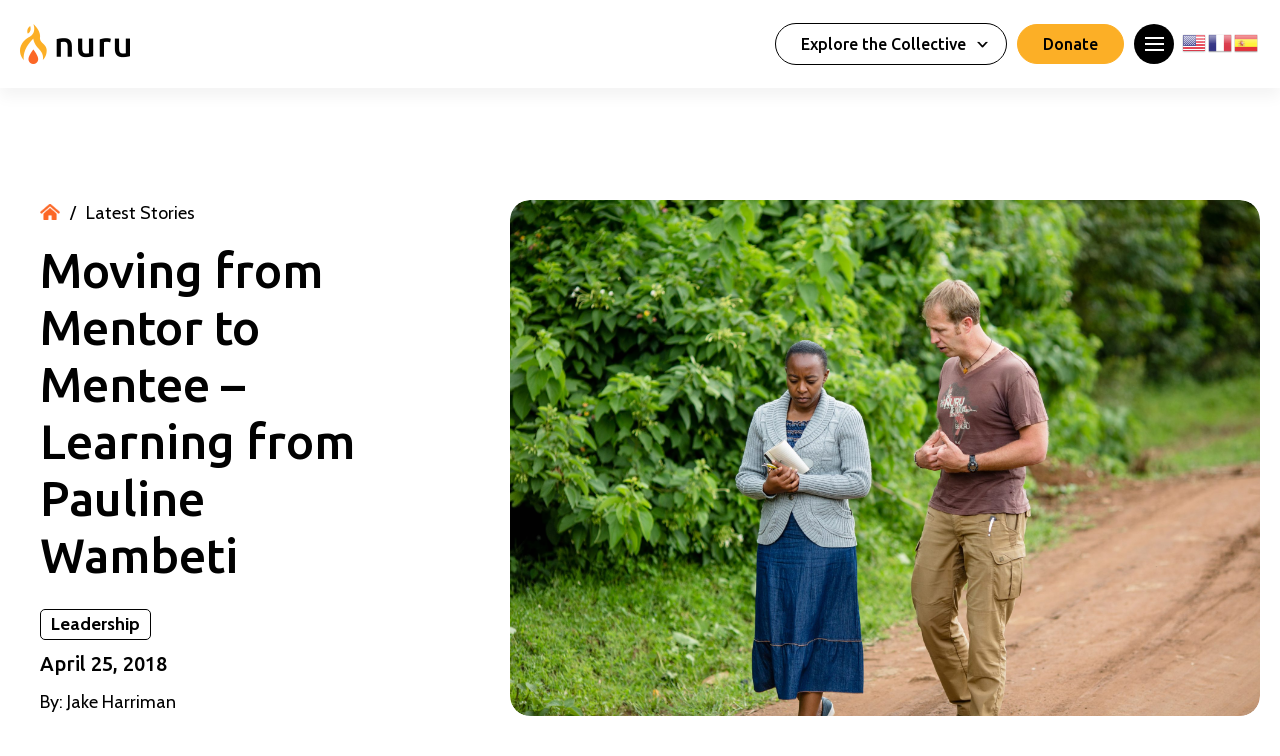

--- FILE ---
content_type: text/html; charset=UTF-8
request_url: https://nuruinternational.org/blog/leadership/moving-from-mentor-to-mentee/
body_size: 12131
content:
<!DOCTYPE html>
<html lang="en-US">
<head>
  <meta charset="UTF-8" />
  <meta http-equiv="X-UA-Compatible" content="IE=edge">
  <meta name="viewport" content="width=device-width, initial-scale=1.0">
  <link rel="icon" type="image/png" 
    href="https://nuruinternational.org/wp-content/uploads/2024/04/nuru-favicon.png">
  <meta name='robots' content='index, follow, max-image-preview:large, max-snippet:-1, max-video-preview:-1' />

	<!-- This site is optimized with the Yoast SEO plugin v22.7 - https://yoast.com/wordpress/plugins/seo/ -->
	<title>Moving from Mentor to Mentee - Learning from Pauline Wambeti - Nuru</title>
	<link rel="canonical" href="https://nuruinternational.org/blog/leadership/moving-from-mentor-to-mentee/" />
	<meta property="og:locale" content="en_US" />
	<meta property="og:type" content="article" />
	<meta property="og:title" content="Moving from Mentor to Mentee - Learning from Pauline Wambeti - Nuru" />
	<meta property="og:description" content="Returning to Nuru Kenya &amp; Pauline Wambeti In March, I had an opportunity to head back to Nuru Kenya to work with Pauline a bit. As always, the goat paths, visits with courageous families working with us, a hilarious back and forth with Mama Mogosi over the price of a cup of chai, and a ..." />
	<meta property="og:url" content="https://nuruinternational.org/blog/leadership/moving-from-mentor-to-mentee/" />
	<meta property="og:site_name" content="Nuru" />
	<meta property="article:published_time" content="2018-04-25T14:27:39+00:00" />
	<meta name="author" content="Nuru" />
	<meta name="twitter:card" content="summary_large_image" />
	<meta name="twitter:label1" content="Written by" />
	<meta name="twitter:data1" content="Nuru" />
	<meta name="twitter:label2" content="Est. reading time" />
	<meta name="twitter:data2" content="5 minutes" />
	<script type="application/ld+json" class="yoast-schema-graph">{"@context":"https://schema.org","@graph":[{"@type":"WebPage","@id":"https://nuruinternational.org/blog/leadership/moving-from-mentor-to-mentee/","url":"https://nuruinternational.org/blog/leadership/moving-from-mentor-to-mentee/","name":"Moving from Mentor to Mentee - Learning from Pauline Wambeti - Nuru","isPartOf":{"@id":"https://nuruinternational.org/#website"},"datePublished":"2018-04-25T14:27:39+00:00","dateModified":"2018-04-25T14:27:39+00:00","author":{"@id":"https://nuruinternational.org/#/schema/person/c8bd05e504931c64ebc185324732a1b4"},"breadcrumb":{"@id":"https://nuruinternational.org/blog/leadership/moving-from-mentor-to-mentee/#breadcrumb"},"inLanguage":"en-US","potentialAction":[{"@type":"ReadAction","target":["https://nuruinternational.org/blog/leadership/moving-from-mentor-to-mentee/"]}]},{"@type":"BreadcrumbList","@id":"https://nuruinternational.org/blog/leadership/moving-from-mentor-to-mentee/#breadcrumb","itemListElement":[{"@type":"ListItem","position":1,"name":"Home","item":"https://nuruinternational.org/"},{"@type":"ListItem","position":2,"name":"Moving from Mentor to Mentee &#8211; Learning from Pauline Wambeti"}]},{"@type":"WebSite","@id":"https://nuruinternational.org/#website","url":"https://nuruinternational.org/","name":"Nuru","description":"","potentialAction":[{"@type":"SearchAction","target":{"@type":"EntryPoint","urlTemplate":"https://nuruinternational.org/?s={search_term_string}"},"query-input":"required name=search_term_string"}],"inLanguage":"en-US"},{"@type":"Person","@id":"https://nuruinternational.org/#/schema/person/c8bd05e504931c64ebc185324732a1b4","name":"Nuru","url":"https://nuruinternational.org/blog/author/nuru-admin/"}]}</script>
	<!-- / Yoast SEO plugin. -->


<link rel='dns-prefetch' href='//code.jquery.com' />
<link rel='dns-prefetch' href='//unpkg.com' />
<style id='classic-theme-styles-inline-css' type='text/css'>
/*! This file is auto-generated */
.wp-block-button__link{color:#fff;background-color:#32373c;border-radius:9999px;box-shadow:none;text-decoration:none;padding:calc(.667em + 2px) calc(1.333em + 2px);font-size:1.125em}.wp-block-file__button{background:#32373c;color:#fff;text-decoration:none}
</style>
<style id='global-styles-inline-css' type='text/css'>
body{--wp--preset--color--black: #000000;--wp--preset--color--cyan-bluish-gray: #abb8c3;--wp--preset--color--white: #ffffff;--wp--preset--color--pale-pink: #f78da7;--wp--preset--color--vivid-red: #cf2e2e;--wp--preset--color--luminous-vivid-orange: #ff6900;--wp--preset--color--luminous-vivid-amber: #fcb900;--wp--preset--color--light-green-cyan: #7bdcb5;--wp--preset--color--vivid-green-cyan: #00d084;--wp--preset--color--pale-cyan-blue: #8ed1fc;--wp--preset--color--vivid-cyan-blue: #0693e3;--wp--preset--color--vivid-purple: #9b51e0;--wp--preset--gradient--vivid-cyan-blue-to-vivid-purple: linear-gradient(135deg,rgba(6,147,227,1) 0%,rgb(155,81,224) 100%);--wp--preset--gradient--light-green-cyan-to-vivid-green-cyan: linear-gradient(135deg,rgb(122,220,180) 0%,rgb(0,208,130) 100%);--wp--preset--gradient--luminous-vivid-amber-to-luminous-vivid-orange: linear-gradient(135deg,rgba(252,185,0,1) 0%,rgba(255,105,0,1) 100%);--wp--preset--gradient--luminous-vivid-orange-to-vivid-red: linear-gradient(135deg,rgba(255,105,0,1) 0%,rgb(207,46,46) 100%);--wp--preset--gradient--very-light-gray-to-cyan-bluish-gray: linear-gradient(135deg,rgb(238,238,238) 0%,rgb(169,184,195) 100%);--wp--preset--gradient--cool-to-warm-spectrum: linear-gradient(135deg,rgb(74,234,220) 0%,rgb(151,120,209) 20%,rgb(207,42,186) 40%,rgb(238,44,130) 60%,rgb(251,105,98) 80%,rgb(254,248,76) 100%);--wp--preset--gradient--blush-light-purple: linear-gradient(135deg,rgb(255,206,236) 0%,rgb(152,150,240) 100%);--wp--preset--gradient--blush-bordeaux: linear-gradient(135deg,rgb(254,205,165) 0%,rgb(254,45,45) 50%,rgb(107,0,62) 100%);--wp--preset--gradient--luminous-dusk: linear-gradient(135deg,rgb(255,203,112) 0%,rgb(199,81,192) 50%,rgb(65,88,208) 100%);--wp--preset--gradient--pale-ocean: linear-gradient(135deg,rgb(255,245,203) 0%,rgb(182,227,212) 50%,rgb(51,167,181) 100%);--wp--preset--gradient--electric-grass: linear-gradient(135deg,rgb(202,248,128) 0%,rgb(113,206,126) 100%);--wp--preset--gradient--midnight: linear-gradient(135deg,rgb(2,3,129) 0%,rgb(40,116,252) 100%);--wp--preset--font-size--small: 13px;--wp--preset--font-size--medium: 20px;--wp--preset--font-size--large: 36px;--wp--preset--font-size--x-large: 42px;--wp--preset--spacing--20: 0.44rem;--wp--preset--spacing--30: 0.67rem;--wp--preset--spacing--40: 1rem;--wp--preset--spacing--50: 1.5rem;--wp--preset--spacing--60: 2.25rem;--wp--preset--spacing--70: 3.38rem;--wp--preset--spacing--80: 5.06rem;--wp--preset--shadow--natural: 6px 6px 9px rgba(0, 0, 0, 0.2);--wp--preset--shadow--deep: 12px 12px 50px rgba(0, 0, 0, 0.4);--wp--preset--shadow--sharp: 6px 6px 0px rgba(0, 0, 0, 0.2);--wp--preset--shadow--outlined: 6px 6px 0px -3px rgba(255, 255, 255, 1), 6px 6px rgba(0, 0, 0, 1);--wp--preset--shadow--crisp: 6px 6px 0px rgba(0, 0, 0, 1);}:where(.is-layout-flex){gap: 0.5em;}:where(.is-layout-grid){gap: 0.5em;}body .is-layout-flow > .alignleft{float: left;margin-inline-start: 0;margin-inline-end: 2em;}body .is-layout-flow > .alignright{float: right;margin-inline-start: 2em;margin-inline-end: 0;}body .is-layout-flow > .aligncenter{margin-left: auto !important;margin-right: auto !important;}body .is-layout-constrained > .alignleft{float: left;margin-inline-start: 0;margin-inline-end: 2em;}body .is-layout-constrained > .alignright{float: right;margin-inline-start: 2em;margin-inline-end: 0;}body .is-layout-constrained > .aligncenter{margin-left: auto !important;margin-right: auto !important;}body .is-layout-constrained > :where(:not(.alignleft):not(.alignright):not(.alignfull)){max-width: var(--wp--style--global--content-size);margin-left: auto !important;margin-right: auto !important;}body .is-layout-constrained > .alignwide{max-width: var(--wp--style--global--wide-size);}body .is-layout-flex{display: flex;}body .is-layout-flex{flex-wrap: wrap;align-items: center;}body .is-layout-flex > *{margin: 0;}body .is-layout-grid{display: grid;}body .is-layout-grid > *{margin: 0;}:where(.wp-block-columns.is-layout-flex){gap: 2em;}:where(.wp-block-columns.is-layout-grid){gap: 2em;}:where(.wp-block-post-template.is-layout-flex){gap: 1.25em;}:where(.wp-block-post-template.is-layout-grid){gap: 1.25em;}.has-black-color{color: var(--wp--preset--color--black) !important;}.has-cyan-bluish-gray-color{color: var(--wp--preset--color--cyan-bluish-gray) !important;}.has-white-color{color: var(--wp--preset--color--white) !important;}.has-pale-pink-color{color: var(--wp--preset--color--pale-pink) !important;}.has-vivid-red-color{color: var(--wp--preset--color--vivid-red) !important;}.has-luminous-vivid-orange-color{color: var(--wp--preset--color--luminous-vivid-orange) !important;}.has-luminous-vivid-amber-color{color: var(--wp--preset--color--luminous-vivid-amber) !important;}.has-light-green-cyan-color{color: var(--wp--preset--color--light-green-cyan) !important;}.has-vivid-green-cyan-color{color: var(--wp--preset--color--vivid-green-cyan) !important;}.has-pale-cyan-blue-color{color: var(--wp--preset--color--pale-cyan-blue) !important;}.has-vivid-cyan-blue-color{color: var(--wp--preset--color--vivid-cyan-blue) !important;}.has-vivid-purple-color{color: var(--wp--preset--color--vivid-purple) !important;}.has-black-background-color{background-color: var(--wp--preset--color--black) !important;}.has-cyan-bluish-gray-background-color{background-color: var(--wp--preset--color--cyan-bluish-gray) !important;}.has-white-background-color{background-color: var(--wp--preset--color--white) !important;}.has-pale-pink-background-color{background-color: var(--wp--preset--color--pale-pink) !important;}.has-vivid-red-background-color{background-color: var(--wp--preset--color--vivid-red) !important;}.has-luminous-vivid-orange-background-color{background-color: var(--wp--preset--color--luminous-vivid-orange) !important;}.has-luminous-vivid-amber-background-color{background-color: var(--wp--preset--color--luminous-vivid-amber) !important;}.has-light-green-cyan-background-color{background-color: var(--wp--preset--color--light-green-cyan) !important;}.has-vivid-green-cyan-background-color{background-color: var(--wp--preset--color--vivid-green-cyan) !important;}.has-pale-cyan-blue-background-color{background-color: var(--wp--preset--color--pale-cyan-blue) !important;}.has-vivid-cyan-blue-background-color{background-color: var(--wp--preset--color--vivid-cyan-blue) !important;}.has-vivid-purple-background-color{background-color: var(--wp--preset--color--vivid-purple) !important;}.has-black-border-color{border-color: var(--wp--preset--color--black) !important;}.has-cyan-bluish-gray-border-color{border-color: var(--wp--preset--color--cyan-bluish-gray) !important;}.has-white-border-color{border-color: var(--wp--preset--color--white) !important;}.has-pale-pink-border-color{border-color: var(--wp--preset--color--pale-pink) !important;}.has-vivid-red-border-color{border-color: var(--wp--preset--color--vivid-red) !important;}.has-luminous-vivid-orange-border-color{border-color: var(--wp--preset--color--luminous-vivid-orange) !important;}.has-luminous-vivid-amber-border-color{border-color: var(--wp--preset--color--luminous-vivid-amber) !important;}.has-light-green-cyan-border-color{border-color: var(--wp--preset--color--light-green-cyan) !important;}.has-vivid-green-cyan-border-color{border-color: var(--wp--preset--color--vivid-green-cyan) !important;}.has-pale-cyan-blue-border-color{border-color: var(--wp--preset--color--pale-cyan-blue) !important;}.has-vivid-cyan-blue-border-color{border-color: var(--wp--preset--color--vivid-cyan-blue) !important;}.has-vivid-purple-border-color{border-color: var(--wp--preset--color--vivid-purple) !important;}.has-vivid-cyan-blue-to-vivid-purple-gradient-background{background: var(--wp--preset--gradient--vivid-cyan-blue-to-vivid-purple) !important;}.has-light-green-cyan-to-vivid-green-cyan-gradient-background{background: var(--wp--preset--gradient--light-green-cyan-to-vivid-green-cyan) !important;}.has-luminous-vivid-amber-to-luminous-vivid-orange-gradient-background{background: var(--wp--preset--gradient--luminous-vivid-amber-to-luminous-vivid-orange) !important;}.has-luminous-vivid-orange-to-vivid-red-gradient-background{background: var(--wp--preset--gradient--luminous-vivid-orange-to-vivid-red) !important;}.has-very-light-gray-to-cyan-bluish-gray-gradient-background{background: var(--wp--preset--gradient--very-light-gray-to-cyan-bluish-gray) !important;}.has-cool-to-warm-spectrum-gradient-background{background: var(--wp--preset--gradient--cool-to-warm-spectrum) !important;}.has-blush-light-purple-gradient-background{background: var(--wp--preset--gradient--blush-light-purple) !important;}.has-blush-bordeaux-gradient-background{background: var(--wp--preset--gradient--blush-bordeaux) !important;}.has-luminous-dusk-gradient-background{background: var(--wp--preset--gradient--luminous-dusk) !important;}.has-pale-ocean-gradient-background{background: var(--wp--preset--gradient--pale-ocean) !important;}.has-electric-grass-gradient-background{background: var(--wp--preset--gradient--electric-grass) !important;}.has-midnight-gradient-background{background: var(--wp--preset--gradient--midnight) !important;}.has-small-font-size{font-size: var(--wp--preset--font-size--small) !important;}.has-medium-font-size{font-size: var(--wp--preset--font-size--medium) !important;}.has-large-font-size{font-size: var(--wp--preset--font-size--large) !important;}.has-x-large-font-size{font-size: var(--wp--preset--font-size--x-large) !important;}
.wp-block-navigation a:where(:not(.wp-element-button)){color: inherit;}
:where(.wp-block-post-template.is-layout-flex){gap: 1.25em;}:where(.wp-block-post-template.is-layout-grid){gap: 1.25em;}
:where(.wp-block-columns.is-layout-flex){gap: 2em;}:where(.wp-block-columns.is-layout-grid){gap: 2em;}
.wp-block-pullquote{font-size: 1.5em;line-height: 1.6;}
</style>
<link rel='stylesheet' id='icss-custom-styles-css' href='https://nuruinternational.org/wp-content/plugins/instant-css/public/custom.css' type='text/css' media='all' />
<link rel='stylesheet' id='base-css-css' href='https://nuruinternational.org/wp-content/themes/nuru/assets/dist/css/style.css' type='text/css' media='all' />
<link rel='stylesheet' id='crucial-css-css' href='https://nuruinternational.org/wp-content/themes/nuru/assets/dist/css/custom-styles.css' type='text/css' media='all' />
<link rel="https://api.w.org/" href="https://nuruinternational.org/wp-json/" /><link rel="alternate" type="application/json" href="https://nuruinternational.org/wp-json/wp/v2/posts/2010" /><link rel="alternate" type="application/json+oembed" href="https://nuruinternational.org/wp-json/oembed/1.0/embed?url=https%3A%2F%2Fnuruinternational.org%2Fblog%2Fleadership%2Fmoving-from-mentor-to-mentee%2F" />
<link rel="alternate" type="text/xml+oembed" href="https://nuruinternational.org/wp-json/oembed/1.0/embed?url=https%3A%2F%2Fnuruinternational.org%2Fblog%2Fleadership%2Fmoving-from-mentor-to-mentee%2F&#038;format=xml" />
		<script>
			document.documentElement.className = document.documentElement.className.replace('no-js', 'js');
		</script>
				<style>
			.no-js img.lazyload {
				display: none;
			}

			figure.wp-block-image img.lazyloading {
				min-width: 150px;
			}

						.lazyload, .lazyloading {
				opacity: 0;
			}

			.lazyloaded {
				opacity: 1;
				transition: opacity 400ms;
				transition-delay: 0ms;
			}

					</style>
				<style type="text/css" id="wp-custom-css">
			/* Reduce size of blog article headings for mobile view */

@media screen and (max-width:768px) and (orientation : portrait) { 
    
    body.single-post #main-block h1 {
        font: 500 250%/115% var(--font_family_one);
    }
}		</style>
		  <!--<script src="https://kit.fontawesome.com/90a3beb93d.js"></script>-->
  <!-- Google Tag Manager --> 
  <script>(function(w,d,s,l,i){w[l]=w[l]||[];w[l].push({'gtm.start':
  new Date().getTime(),event:'gtm.js'});var f=d.getElementsByTagName(s)[0],
  j=d.createElement(s),dl=l!='dataLayer'?'&l='+l:'';j.async=true;j.src=
  'https://www.googletagmanager.com/gtm.js?id='+i+dl;f.parentNode.insertBefore(j,f);
  })(window,document,'script','dataLayer','GTM-M2H22J6');</script> 
  <!-- End Google Tag Manager -->
</head>

<body class="post-template-default single single-post postid-2010 single-format-standard">

<header class="header full-width header-two">
  <div class="header-full-bar">
    <div class="menu-translate-mobile max-width pad-hit"><div class="gtranslate_wrapper" id="gt-wrapper-55571338"></div></div>      
    <div class="header-container max-width pad-hit">  
      <div class="header-logo">
        <a href="https://nuruinternational.org" class="logo">
            <img class="header-logo logo-image" src="https://nuruinternational.org/wp-content/uploads/2024/02/nuru-logo-1.png" alt=""/>
        </a>
      </div>
                
      <div class="menu-and-links">
        <div class="explore-dropdown">
          <div class="explore-dropdown-label">Explore the Collective</div>
          <ul>
            <li class="ed-li"><a href="https://nuruburkinafaso.org">Nuru Burkina Faso</li>
            <li class="ed-li"><a href="https://nuruethiopia.org">Nuru Ethiopia</a></li>
            <li class="ed-li"><a href="https://nurughana.org">Nuru Ghana</a></li>
            <li class="ed-li"><a href="https://nurukenya.org">Nuru Kenya</a></li>
            <li class="ed-li"><a href="https://nurunigeria.org">Nuru Nigeria</a></li>
          </ul>
        </div>
        <a href="https://nuruinternational.org/donate" class="button">Donate</a>
          <div class="hamburger-container">
            <div id="hamburger-menu" class="hamburger">
              <span class="line"></span>
              <span class="line"></span>
              <span class="line"></span>
            </div>
          </div>
          <div class="menu-translate-desktop"><div class="gtranslate_wrapper" id="gt-wrapper-17178640"></div></div>
      </div>
    </div>
    
      
  </div>

  <nav class="menu-container">
      <div class="menu-container-three-col max-width pad-hit">
        <div class="bottom-mc">
          <ul id="menu-main-menu" class="menu"><li id="menu-item-784" class="menu-item menu-item-type-post_type menu-item-object-page menu-item-784"><a href="https://nuruinternational.org/the-problem/">The Problem</a></li>
<li id="menu-item-788" class="menu-item menu-item-type-post_type menu-item-object-page menu-item-788"><a href="https://nuruinternational.org/the-solution/">The Solution</a></li>
<li id="menu-item-2595" class="menu-item menu-item-type-post_type menu-item-object-page menu-item-has-children menu-item-2595"><a href="https://nuruinternational.org/why-nuru/partnerships/">How You Can Help</a>
<ul/ class="sub-menu nav-dropdown" />
	<li id="menu-item-1131" class="menu-item menu-item-type-post_type menu-item-object-page menu-item-1131"><a href="https://nuruinternational.org/careers/">Careers</a></li>
	<li id="menu-item-2587" class="menu-item menu-item-type-post_type menu-item-object-page menu-item-2587"><a href="https://nuruinternational.org/why-nuru/partnerships/">Partnerships</a></li>
</ul>
</li>
<li id="menu-item-791" class="menu-item menu-item-type-post_type menu-item-object-page menu-item-has-children menu-item-791"><a href="https://nuruinternational.org/why-nuru/">Why Nuru</a>
<ul/ class="sub-menu nav-dropdown" />
	<li id="menu-item-792" class="menu-item menu-item-type-post_type menu-item-object-page menu-item-792"><a href="https://nuruinternational.org/why-nuru/our-history/">Our History</a></li>
	<li id="menu-item-793" class="menu-item menu-item-type-post_type menu-item-object-page menu-item-793"><a href="https://nuruinternational.org/why-nuru/our-impact/">Our Impact</a></li>
	<li id="menu-item-794" class="menu-item menu-item-type-post_type menu-item-object-page menu-item-794"><a href="https://nuruinternational.org/why-nuru/our-team/">Our Team</a></li>
</ul>
</li>
<li id="menu-item-783" class="menu-item menu-item-type-post_type menu-item-object-page menu-item-783"><a href="https://nuruinternational.org/latest-stories/">Blog and Press</a></li>
<li id="menu-item-2596" class="menu-item menu-item-type-post_type menu-item-object-page menu-item-has-children menu-item-2596"><a href="https://nuruinternational.org/nuru-burkina-faso/">Explore the Collective</a>
<ul/ class="sub-menu nav-dropdown" />
	<li id="menu-item-3020" class="menu-item menu-item-type-custom menu-item-object-custom menu-item-3020"><a href="https://nuruburkinafaso.org">Nuru Burkina Faso</a></li>
	<li id="menu-item-3021" class="menu-item menu-item-type-custom menu-item-object-custom menu-item-3021"><a href="https://nuruethiopia.org">Nuru Ethiopia</a></li>
	<li id="menu-item-3022" class="menu-item menu-item-type-custom menu-item-object-custom menu-item-3022"><a href="https://nurughana.org">Nuru Ghana</a></li>
	<li id="menu-item-3023" class="menu-item menu-item-type-custom menu-item-object-custom menu-item-3023"><a href="https://nurukenya.org">Nuru Kenya</a></li>
	<li id="menu-item-3024" class="menu-item menu-item-type-custom menu-item-object-custom menu-item-3024"><a href="https://nurunigeria.org">Nuru Nigeria</a></li>
</ul>
</li>
</ul>        </div>
      </div>
  </nav>
</header><section id="main-block" class="fadein general-section">
    <div class="cms-content-container">

        <div class="banner-block main-banner banner-one blog-banner banner-light">
            <div class="banner-block-container">
                <div class="banner-messaging">
                    <div class="banner-messaging-content">
                        <span class="breadcrumbs">
                            <span><a class="bc-home" href="https://nuruinternational.org"><img src="https://nuruinternational.org/wp-content/themes/nuru/assets/img/house-orange.png"></a></span>
                            <span> / </span>
                            <span><a href="https://nuruinternational.org/latest-stories">Latest Stories</a> </span>
                        </span>                   
                        <h1 class="banner-headline">Moving from Mentor to Mentee &#8211; Learning from Pauline Wambeti</h1>
                        <p class="banner-description">
                                                            <ul class="bfi-categories" style="margin-bottom:10px;">
                                                                            <li><strong>Leadership</strong></li>
                                                                    </ul>
                                                        <span class="header-6">April 25, 2018</span>
                                                            <span class="blog-author">By: Jake Harriman</span>
                                                        

                        </p>
                    </div><!--banner messaging content-->
                </div><!--banner messaging-->

                <div class="banner-image">
				        <img alt="" class="main-banner-image" src="https://nuruinternational.org/wp-content/uploads/2018/05/201505_D9_NURU_JakePauline_257-scaled.jpg">
				</div>
								
																												</div>
                
            </div><!-- banner block container -->
        </div>

                    				
		<div class="one-column-general-block-container site-block color-tan" 
						>
			<div class="one-column-general-block max-width pad-hit">
				<h2>Returning to Nuru Kenya &amp; Pauline Wambeti</h2>
<p><span style="font-weight: 400;">In March, I had an opportunity to head back to Nuru Kenya to work with Pauline a bit. As always, the goat paths, visits with courageous families working with us, a hilarious back and forth with Mama Mogosi over the price of a cup of chai, and a field trip with James Chacha were truly energizing for me – breathing life back into me after months of blocking and tackling on Capitol Hill, Wall Street, and Silicon Valley. But this trip was different and will remain one of my most memorable visits to Kenya ever.</span></p>
<p><span style="font-weight: 400;">My first indications that this trip would be different started on day one. I arrived about five minutes early to Pauline’s meeting room where she hosts all her staff meetings back by the warehouse and new dairy barn on Nuru Kenya’s compound. Normally, in this situation, I would walk into a silent room of program managers and Pauline patiently awaiting my arrival with notes and powerpoint cued up and ready for a presentation. Umm…not this time. As I walked up, I heard a lot of talking and laughing, and as I rounded the corner, I saw the Nuru Kenya senior team huddled in small groups around posterboard and magazines – cutting out pictures and posting them in various patterns on the boards.</span></p>
<p><span style="font-weight: 400;">Pauline looked up surprised, looked at her watch, and then rushed over. “I’m very sorry – we got carried away and are running a bit over time. I just need another ten minutes and then we’ll be ready to start,” she said. “What on earth are you guys doing?” I asked. “Vision boards,” she said. “We are envisioning what Nuru Kenya will become in the next five years, and we are going to own that vision and make it happen.” She went on to explain that this is one of a series of trainings that she was bringing back from her fellowship with Acumen – trainings that she was using to build the capacity of her team in a resource-constrained environment.</span></p>
<p><span style="font-weight: 400;">They finished their exercise and then everyone sat down around the table to begin the meeting. One by one, they went around and updated me on their programs – citing successes and challenges, what their targets were, and how close (or not) they were to hitting those targets. I grilled them with questions – digging to see how deep I could go to test the ownership and critical thinking the managers possessed at this point. It was impressive – particularly since I was talking mostly with the deputies and not the principle managers around the table.</span></p>
<h2>Pauline Wambeti | A Valuable Mentor</h2>
<p>Later that day, I found myself sitting across the desk from Pauline in her office during our first of several one on ones during that trip. The conversation was not our usual back and forth addressing boxes to be ticked off in our respective notebooks. Instead, Pauline was casting vision…to me. She was excited. She told me about the agrovet within the Union that would help get the Union off the ground. She described how Casey Harrison, Nuru’s Rural Livelihoods Strategic Advisor, had been helping her put more structure around her idea of embedding a Savings and Credit Community Organization (SACCO)  under the Union so that eventually, Nuru households could carry out all their banking needs at the SACCO. She laid out the pros and cons of scaling for me – articulating that she would like to have only modest increases in total households and not create new cooperatives in the coming two years – but instead, go deep and saturate the communities they were currently in – growing the size of the fourteen cooperatives that will form the Union. She talked about the tradeoffs of scaling vs. proving the hypothesis about a stand-alone Union and SACCO that could independently provide financial and social services to member households independent of NK. She went on to describe innovation after innovation. She talked about managing seemingly impossible crises with her team – sounding like a seasoned corporate CEO.</p>
<p>As I listened to Pauline talk – describing idea after idea and the way that she and her team were addressing what seemed to me to be daunting challenges – I had a powerful, enlightening moment. I interrupted her (terrible, but I couldn’t help it). “I can’t believe this,” I said. “I can’t believe all that you are doing here – all that you and your team are working on and seeking to achieve.” She looked up at me, a little perplexed. I got a little choked up. “I think I’ve been waiting ten years for this moment,” I said with growing admiration. “I’m not just proud of you,” I said. “I admire you, and I want to learn from what you are doing here and how you are doing it.” I teared up a little bit. “This is what Philip saw ten years ago when we sat together on a bench in a tiny dispensary in Nyametaburo village, and he told me to just believe.”</p>
<h2>A Name To Remember &#8211; Pauline Wambeti And Other Leaders</h2>
<p>This is what we have been working for. Pauline and her team are certainly not perfect – and they don’t claim to be – but what they are building with our support is a platform to experiment with and prove cutting edge new approaches and methodologies in remote rural development – approaches that can be adopted and scaled up in both stable and unstable areas. I began to realize as I sat there that people may never remember the name Nuru International…but they will most assuredly remember Nuru Kenya, Nuru Ethiopia, Nuru Nigeria…and they will remember the bold men and women who led these organizations to create sector and game-changing solutions that will literally transform the way development is done in the coming years.</p>
<p>This is what we are fighting for! You have enabled this to happen. And this is just the beginning. The story will continue to grow now in strength and power in the coming years…until the voice of the marginalized and vulnerable will finally be heard on a global scale.</p>
			</div>
		</div>
		<!--end one-column-general-block-container-->

			            </div>
</section>


<style>
.alt-fm .alt-fm-logo {
    background: url(https://nuruinternational.org/wp-content/uploads/2024/02/nuru-logo-1.png);
    background-repeat: no-repeat;
    background-size: 90%;
}
</style>

<footer id="footer" class="footer full-width style-two">

    <div class="footer-container max-width pad-hit">

            <div class="footer-container--menu-alt">
                <ul id="menu-footer-menu" class="main-fm"><li id="menu-item-799" class="menu-item menu-item-type-post_type menu-item-object-page menu-item-799"><a href="https://nuruinternational.org/the-problem/">The Problem</a></li>
<li id="menu-item-803" class="menu-item menu-item-type-post_type menu-item-object-page menu-item-803"><a href="https://nuruinternational.org/the-solution/">The Solution</a></li>
<li id="menu-item-2594" class="menu-item menu-item-type-post_type menu-item-object-page menu-item-has-children menu-item-2594"><a href="https://nuruinternational.org/why-nuru/partnerships/">How You Can Help</a>
<ul/ class="sub-menu nav-dropdown" />
	<li id="menu-item-1132" class="menu-item menu-item-type-post_type menu-item-object-page menu-item-1132"><a href="https://nuruinternational.org/careers/">Careers</a></li>
	<li id="menu-item-2586" class="menu-item menu-item-type-post_type menu-item-object-page menu-item-2586"><a href="https://nuruinternational.org/why-nuru/partnerships/">Partnerships</a></li>
</ul>
</li>
</ul>                <div class="footer-newsletter-form">

                    <!-- MAILCHIMP -->
                    <div id="mc_embed_shell">
                        <span class="header-4">Stay up to date on all the latest news from Nuru</span>
                        <div id="mc_embed_signup">
                                <form action="https://nuruinternational.us1.list-manage.com/subscribe/post?u=44b7c6ffa808845a17753edfb&id=908339d1d3&f_id=006af5e5f0" method="post" id="mc-embedded-subscribe-form" name="mc-embedded-subscribe-form" class="validate" target="_blank">
                                <fieldset class="half-fs">
                                    <div class="mc-field-group">
                                    <label for="mce-FNAME">First Name</label>
                                    <input type="text" name="FNAME" class="required text" id="mce-FNAME" value="" required="">
                                    </div>
                                </fieldset>
                                <fieldset class="half-fs">
                                <div class="mc-field-group">
                                    <label for="mce-LNAME">Last Name</label>
                                    <input type="text" name="LNAME" class="required text" id="mce-LNAME" value="" required="">
                                </div>
                                </fieldset>
                                 <fieldset>
                                <div class="mc-field-group">
                                    <label for="mce-EMAIL">Email Address</label>
                                    <input type="email" name="EMAIL" class="required email" id="mce-EMAIL" required="" value="">
                                </div>
                                </fieldset>
                                <div id="mce-responses" class="clear">
                                    <div class="response" id="mce-error-response" style="display: none;"></div>
                                    <div class="response" id="mce-success-response" style="display: none;"></div>
                                </div>
                                <div aria-hidden="true" style="position: absolute; left: -5000px;">
                                    <input type="text" name="b_44b7c6ffa808845a17753edfb_908339d1d3" tabindex="-1" value="">
                                </div>
                                <div class="clear">
                                    <em>By subscribing you agree with our <a href="https://nuruinternational.org/wp-content/uploads/2024/04/Website_TermsofUsePrivacy_042024.pdf" target="_blank">Privacy Policy</a> and provide consent to receive updates from our organization.</em>
                                    <input type="submit" name="subscribe" id="mc-embedded-subscribe" class="button" value="Subscribe">
                                </div>
                            </form>
                        </div>
                        <script type="text/javascript" src="//s3.amazonaws.com/downloads.mailchimp.com/js/mc-validate.js"></script>
                        <script type="text/javascript">(function($) {window.fnames = new Array(); window.ftypes = new Array();fnames[0]='EMAIL';ftypes[0]='email';fnames[1]='FNAME';ftypes[1]='text';fnames[2]='LNAME';ftypes[2]='text';fnames[8]='ZIP';ftypes[8]='text';fnames[3]='BDAY';ftypes[3]='date';fnames[4]='MMERGE4';ftypes[4]='text';fnames[5]='MMERGE5';ftypes[5]='address';fnames[6]='MMERGE6';ftypes[6]='phone';fnames[7]='MMERGE7';ftypes[7]='text';}(jQuery));var $mcj = jQuery.noConflict(true);</script>
                    </div>
                 
                </div>
            </div>
    </div>

    <div class="copyright-globals max-width pad-hit">
        <span class="copyright-text">© Copyright 2026 - Nuru. All rights reserved. <a href="https://nuruinternational.org/wp-content/uploads/2024/04/Website_TermsofUsePrivacy_042024.pdf" target="_blank">Terms of Use</a> <a href="https://nuruinternational.org/contact">Contact Us</a></span>
         
                    <div class="social-group max-width pad-hit">
                                                            <div class="social-group--item">
                            <a href="https://www.facebook.com/nuruinternational/" target="_blank" alt="Facebook">
                                <svg width="24" height="24" viewBox="0 0 24 24" fill="none" xmlns="http://www.w3.org/2000/svg"> <path d="M16.5 6H13.5C12.9477 6 12.5 6.44772 12.5 7V10H16.5C16.6137 9.99748 16.7216 10.0504 16.7892 10.1419C16.8568 10.2334 16.8758 10.352 16.84 10.46L16.1 12.66C16.0318 12.8619 15.8431 12.9984 15.63 13H12.5V20.5C12.5 20.7761 12.2761 21 12 21H9.5C9.22386 21 9 20.7761 9 20.5V13H7.5C7.22386 13 7 12.7761 7 12.5V10.5C7 10.2239 7.22386 10 7.5 10H9V7C9 4.79086 10.7909 3 13 3H16.5C16.7761 3 17 3.22386 17 3.5V5.5C17 5.77614 16.7761 6 16.5 6Z" fill="white"/> </svg>                            </a>
                        </div>
                                        
                                                            <div class="social-group--item">
                            <a href="https://www.instagram.com/nuruinternational/?hl=en" target="_blank" alt="Instagram">
                                <svg width="24" height="24" viewBox="0 0 24 24" fill="none" xmlns="http://www.w3.org/2000/svg"> <path fill-rule="evenodd" clip-rule="evenodd" d="M16 3H8C5.23858 3 3 5.23858 3 8V16C3 18.7614 5.23858 21 8 21H16C18.7614 21 21 18.7614 21 16V8C21 5.23858 18.7614 3 16 3ZM19.25 16C19.2445 17.7926 17.7926 19.2445 16 19.25H8C6.20735 19.2445 4.75549 17.7926 4.75 16V8C4.75549 6.20735 6.20735 4.75549 8 4.75H16C17.7926 4.75549 19.2445 6.20735 19.25 8V16ZM16.75 8.25C17.3023 8.25 17.75 7.80228 17.75 7.25C17.75 6.69772 17.3023 6.25 16.75 6.25C16.1977 6.25 15.75 6.69772 15.75 7.25C15.75 7.80228 16.1977 8.25 16.75 8.25ZM12 7.5C9.51472 7.5 7.5 9.51472 7.5 12C7.5 14.4853 9.51472 16.5 12 16.5C14.4853 16.5 16.5 14.4853 16.5 12C16.5027 10.8057 16.0294 9.65957 15.1849 8.81508C14.3404 7.97059 13.1943 7.49734 12 7.5ZM9.25 12C9.25 13.5188 10.4812 14.75 12 14.75C13.5188 14.75 14.75 13.5188 14.75 12C14.75 10.4812 13.5188 9.25 12 9.25C10.4812 9.25 9.25 10.4812 9.25 12Z" fill="white"/> </svg>                            </a>
                        </div>
                                        
                                                            <div class="social-group--item">
                            <a href="https://www.linkedin.com/company/nuru-international" target="_blank" alt="Linkedin">
                                <svg width="24" height="24" viewBox="0 0 24 24" fill="none" xmlns="http://www.w3.org/2000/svg"> <path fill-rule="evenodd" clip-rule="evenodd" d="M5 3H19C20.1046 3 21 3.89543 21 5V19C21 20.1046 20.1046 21 19 21H5C3.89543 21 3 20.1046 3 19V5C3 3.89543 3.89543 3 5 3ZM8 18C8.27614 18 8.5 17.7761 8.5 17.5V10.5C8.5 10.2239 8.27614 10 8 10H6.5C6.22386 10 6 10.2239 6 10.5V17.5C6 17.7761 6.22386 18 6.5 18H8ZM7.25 9C6.42157 9 5.75 8.32843 5.75 7.5C5.75 6.67157 6.42157 6 7.25 6C8.07843 6 8.75 6.67157 8.75 7.5C8.75 8.32843 8.07843 9 7.25 9ZM17.5 18C17.7761 18 18 17.7761 18 17.5V12.9C18.0325 11.3108 16.8576 9.95452 15.28 9.76C14.177 9.65925 13.1083 10.1744 12.5 11.1V10.5C12.5 10.2239 12.2761 10 12 10H10.5C10.2239 10 10 10.2239 10 10.5V17.5C10 17.7761 10.2239 18 10.5 18H12C12.2761 18 12.5 17.7761 12.5 17.5V13.75C12.5 12.9216 13.1716 12.25 14 12.25C14.8284 12.25 15.5 12.9216 15.5 13.75V17.5C15.5 17.7761 15.7239 18 16 18H17.5Z" fill="white"/> </svg>                            </a>
                        </div>
                                        
                                                            <div class="social-group--item">
                            <a href="https://www.youtube.com/nuruinternational" target="_blank" alt="Youtube">
                                <svg width="24" height="24" viewBox="0 0 24 24" fill="none" xmlns="http://www.w3.org/2000/svg"> <path d="M22.9434 6.50195C22.6973 5.51758 21.918 4.73828 20.9746 4.49219C19.2109 4 12.2383 4 12.2383 4C12.2383 4 5.22461 4 3.46094 4.49219C2.51758 4.73828 1.73828 5.51758 1.49219 6.50195C1 8.22461 1 11.916 1 11.916C1 11.916 1 15.5664 1.49219 17.3301C1.73828 18.3145 2.51758 19.0527 3.46094 19.2988C5.22461 19.75 12.2383 19.75 12.2383 19.75C12.2383 19.75 19.2109 19.75 20.9746 19.2988C21.918 19.0527 22.6973 18.3145 22.9434 17.3301C23.4355 15.5664 23.4355 11.916 23.4355 11.916C23.4355 11.916 23.4355 8.22461 22.9434 6.50195ZM9.94141 15.2383V8.59375L15.7656 11.916L9.94141 15.2383Z" fill="white"/> </svg>                            </a>
                        </div>
                                        
                            </div>
            </div>

</footer>

<!-- ATTENTION: below is "backdrop" overlay for video / modal - see JS -->
<div class="form-backdrop"></div>
<!-- ATTENTION: below is for iframe, check JS for how this works-->
<div class="iframe-video-section full-width" style="display:none;">
    <div class="iframe-video max-width" style="overflow:visible;">
        <iframe id="main-vid" src="" frameborder="0" allow="accelerometer; autoplay; encrypted-media; gyroscope; picture-in-picture" allowfullscreen allowscriptaccess="always"></iframe>
        <div class="vid-close">Close Video</div>
    </div>
</div>
<div class="team-popup-container">
    <div class="team-popup">
            <img class="team-image" src=""/>
            <span class="team-title header-4"></span>
            <span class="team-position"></span>
            <span class="team-description"></span>
            <ul class="team-socials">
                <li>
            </ul>
            <div class="team-close">
                Close
            </div>
    </div>
</div>

<script type="text/javascript" src="https://nuruinternational.org/wp-content/plugins/wp-smushit/app/assets/js/smush-lazy-load.min.js" id="smush-lazy-load-js"></script>
<script type="text/javascript" src="https://code.jquery.com/jquery-3.6.0.min.js" id="jquery-3.6.0-js"></script>
<script type="text/javascript" src="https://nuruinternational.org/wp-content/themes/nuru/assets/src/js/scripts.js" id="base-js-js"></script>
<script type="text/javascript" src="https://unpkg.com/aos@2.3.1/dist/aos.js" id="aos-js-js"></script>
<script type="text/javascript" id="gt_widget_script_55571338-js-before">
/* <![CDATA[ */
window.gtranslateSettings = /* document.write */ window.gtranslateSettings || {};window.gtranslateSettings['55571338'] = {"default_language":"en","languages":["en","fr","es"],"url_structure":"none","flag_style":"3d","flag_size":24,"wrapper_selector":"#gt-wrapper-55571338","alt_flags":{"en":"usa"},"custom_css":".gtranslate_wrapper {\r\n  height: 28px;\r\n  line-height: 15px;\r\n}\r\n\r\n","horizontal_position":"inline","flags_location":"\/wp-content\/plugins\/gtranslate\/flags\/"};
/* ]]> */
</script><script src="https://nuruinternational.org/wp-content/plugins/gtranslate/js/flags.js" data-no-optimize="1" data-no-minify="1" data-gt-orig-url="/blog/leadership/moving-from-mentor-to-mentee/" data-gt-orig-domain="nuruinternational.org" data-gt-widget-id="55571338" defer></script><script type="text/javascript" id="gt_widget_script_17178640-js-before">
/* <![CDATA[ */
window.gtranslateSettings = /* document.write */ window.gtranslateSettings || {};window.gtranslateSettings['17178640'] = {"default_language":"en","languages":["en","fr","es"],"url_structure":"none","flag_style":"3d","flag_size":24,"wrapper_selector":"#gt-wrapper-17178640","alt_flags":{"en":"usa"},"custom_css":".gtranslate_wrapper {\r\n  height: 28px;\r\n  line-height: 15px;\r\n}\r\n\r\n","horizontal_position":"inline","flags_location":"\/wp-content\/plugins\/gtranslate\/flags\/"};
/* ]]> */
</script><script src="https://nuruinternational.org/wp-content/plugins/gtranslate/js/flags.js" data-no-optimize="1" data-no-minify="1" data-gt-orig-url="/blog/leadership/moving-from-mentor-to-mentee/" data-gt-orig-domain="nuruinternational.org" data-gt-widget-id="17178640" defer></script></body>
</html>

--- FILE ---
content_type: text/css
request_url: https://nuruinternational.org/wp-content/plugins/instant-css/public/custom.css
body_size: 103
content:
.one-column-general-block ol,.one-column-general-block ul{list-style-type:decimal;padding-left:50px;margin-bottom:20px}.one-column-general-block ul{list-style-type:disc}@media screen and (max-width:520px){.menu-translate-desktop{display:none!important}.menu-translate-mobile{width:100%;text-align:right;padding:5px 20px 0 0}.header .header-container{padding-top:5px!important}}@media screen and (min-width:521px){.menu-translate-mobile{display:none}}.one-column-general-block .wp-caption.aligncenter{width:100%!important;text-align:center}.one-column-general-block .wp-caption.aligncenter .wp-caption-text{width:-webkit-fit-content;width:-moz-fit-content;width:fit-content;margin:15px auto!important}.nuru-cntry-frm{max-width:700px;padding:40px 0 0}.nuru-cntry-frm input[type=email],.nuru-cntry-frm input[type=text],.nuru-cntry-frm textarea{padding:15px!important;border-color:#fff;border-radius:10px}.mc-signup-form #mc-embedded-subscribe-form label,.nuru-cntry-frm .nuru-cntry-frm .gfield_label{margin-bottom:5px}.gform_wrapper .ginput_recaptcha{display:inline-block;margin-top:10px;text-align:center}.mc-signup-form #mc-embedded-subscribe-form{background:#fff;padding:30px 40px;border-radius:20px;margin-top:60px;margin-bottom:30px}.mc-signup-form #mc-embedded-subscribe-form .asterisk{color:red}.mc-signup-form #mc-embedded-subscribe-form input[type=email],.mc-signup-form #mc-embedded-subscribe-form input[type=tel],.mc-signup-form #mc-embedded-subscribe-form input[type=text]{border-radius:10px}.mc-signup-form #mc-embedded-subscribe-form .mc-field-group{margin-bottom:15px}.mc-signup-form #mc-embedded-subscribe-form .clear{margin-top:30px;margin-bottom:8px}.mc-signup-form #mc-embedded-subscribe-form input[type=submit]{border:#fcaf26;background-color:#fcaf26}.mc-signup-form #mc-embedded-subscribe-form input[type=submit]:hover{border:#fc6726;background-color:#fc6726;color:#000}

--- FILE ---
content_type: text/css
request_url: https://nuruinternational.org/wp-content/themes/nuru/assets/dist/css/style.css
body_size: 25483
content:
@charset "UTF-8";@keyframes fadein{0%{opacity:0}to{opacity:1}}@-moz-keyframes fadein{0%{opacity:0}to{opacity:1}}@-webkit-keyframes fadein{0%{opacity:0}to{opacity:1}}@-ms-keyframes fadein{0%{opacity:0}to{opacity:1}}@-o-keyframes fadein{0%{opacity:0}to{opacity:1}}@keyframes flyin{0%{opacity:0;transform:translate(0,75px)}to{opacity:1;transform:translate(0,0)}}@-moz-keyframes flyin{0%{opacity:0;transform:translate(0,75px)}to{opacity:1;transform:translate(0,0)}}@-webkit-keyframes flyin{0%{opacity:0;transform:translate(0,75px)}to{opacity:1;transform:translate(0,0)}}@-ms-keyframes flyin{0%{opacity:0;transform:translate(0,75px)}to{opacity:1;transform:translate(0,0)}}@-o-keyframes flyin{0%{opacity:0;transform:translate(0,75px)}to{opacity:1;transform:translate(0,0)}}a,blockquote,body,button,dd,div,dl,dt,fieldset,form,html,iframe,img,input,legend,li,object,ol,p,pre,select,span,textarea,ul{margin:0;padding:0;outline:0;-webkit-box-sizing:border-box;-moz-box-sizing:border-box;box-sizing:border-box}h1,h2,h3,h4,h5,h6{padding:0;outline:0;-webkit-box-sizing:border-box;-moz-box-sizing:border-box;box-sizing:border-box}article,aside,details,figcaption,figure,footer,header,nav,section{display:block}audio,canvas,video{display:inline-block}audio:not([controls]){display:none;height:0}[hidden]{display:none}svg:not(:root){overflow:hidden}html{font-size:100%;-webkit-text-size-adjust:100%;-ms-text-size-adjust:100%}button,html,input,select,textarea{font-family:sans-serif}blockquote,q{quotes:none}blockquote:after,blockquote:before,q:after,q:before{content:none}a{text-decoration:none;background:0 0}table{border-collapse:collapse;border-spacing:0}hr{display:block;height:1px;border:0;border-top:1px solid #ccc;margin:1em 0;padding:0}ol,ul{list-style:none}a:active,a:hover,label:active,label:focus{outline:0}img{-ms-interpolation-mode:bicubic;vertical-align:middle}fieldset,img{border:0}button,input,select,textarea{font-size:100%;vertical-align:baseline}textarea{overflow:auto;min-height:30px;max-height:400px;resize:vertical}input[type=checkbox],input[type=radio]{box-sizing:border-box;padding:0;vertical-align:middle}button,html input[type=button],input[type=reset],input[type=submit]{-webkit-appearance:button;cursor:pointer}input[type=search]{-webkit-appearance:textfield}input[type=search]::-webkit-search-cancel-button,input[type=search]::-webkit-search-decoration{-webkit-appearance:none}button[disabled],input[disabled]{cursor:default}button::-moz-focus-inner,input::-moz-focus-inner{border:0;padding:0}small{font-size:85%}.caption strong,.header-1 strong,.header-2 strong,.header-3 strong,.header-4 strong,.header-5 strong,.header-6 strong,.header-five strong,.header-four strong,.header-one strong,.header-six strong,.header-three strong,.header-two strong,body strong,button strong,em strong,figcaption strong,h1 strong,h2 strong,h3 strong,h4 strong,h5 strong,h6 strong,input strong,li strong,ol strong,p strong,span strong,strong,table strong,th,ul strong{font-weight:700}td,td img{vertical-align:top}sub,sup{font-size:75%;line-height:0;position:relative;vertical-align:baseline}sup{top:-.5em}sub{bottom:-.25em}h1,h2,h3,h4,h5,h6{font-weight:400;margin:0}.spacer-100,.spacer-50{display:table;height:50px;margin:0 auto}.spacer-100{height:100px}@media only screen and (max-width:575px){.hide-mobile{display:none!important}}@media only screen and (max-width:1024px){.hide-below-desktop{display:none!important}}@media only screen and (min-width:1025px){.hide-desktop{display:none!important}}@media only screen and (max-width:1024px){.mobile-order-1{order:1}.mobile-order-2{order:2}.mobile-order-3{order:3}.mobile-order-4{order:4}.mobile-order-5{order:5}.mobile-order-6{order:6}.mobile-order-7{order:7}.mobile-order-8{order:8}.mobile-order-9{order:9}.mobile-order-10{order:10}}.modal-window{background:gray;display:flex;flex-direction:column;justify-content:center;overflow:hidden;position:fixed;width:100%;height:100%;margin-left:auto;margin-right:auto;left:0;right:0;top:50%;max-width:1280px;max-height:0;z-index:99;transform:translateY(-70%);transition:.25s transform ease-in-out}.modal-window.show-modal{max-height:800px;padding:50px;transform:translateY(-50%)!important}#main-vid,.form-backdrop{top:0;left:0;width:100%;height:100%}.form-backdrop{display:none;position:fixed;background-color:rgba(255,255,255,.65);z-index:99}.form-backdrop.active-backdrop{display:block}.iframe-video-section{display:none!important;opacity:0;position:fixed;z-index:999;top:0;width:100%;height:100%;padding:0 60px;transition:.25s opacity ease-in-out}.iframe-video-open{display:block!important;opacity:1}.iframe-video{height:550px;overflow:hidden;z-index:999;position:absolute;top:50%;left:50%;transform:translate(-50%,-50%);width:calc(100% - 100px)!important;max-width:800px!important}@media only screen and (max-width:768px){.iframe-video{width:90%}}#main-vid{position:absolute;max-height:550px;z-index:9991}@media only screen and (min-width:1025px){#main-vid{top:50%;transform:translate(0,-50%)}}.modal-close,.vid-close{position:absolute;right:0;cursor:pointer;width:auto;height:auto;color:#000;text-align:center;border-radius:50px;background-color:#fcaf26;border:0;padding:0 35px;font-size:18px;line-height:35px;font-weight:400}.vid-close{top:-35px}.modal-close{top:0}.clearfix:after,.clearfix:before{content:"";display:table}.clearfix:after{clear:both}.full-width{width:100%}.max-width{width:100%;max-width:var(--max_width, 1180px);margin:0 auto}.d-table{display:table}.d-flex{display:flex}.d-inline{display:inline}.ta-center{text-align:center}.ta-right{text-align:right}.ta-left{text-align:left}@media screen and (max-width:1620px){.pad-hit{padding-left:20px!important;padding-right:20px!important}}.bg-offwhite{background-color:#f2f2eb!important}.bg-white{background-color:#fff!important}.two-column{display:flex;justify-content:space-between;position:relative;width:100%}@media only screen and (max-width:575px){.two-column{flex-direction:column;justify-content:center}}.two-column>div{width:48%;position:relative}@media only screen and (max-width:575px){.two-column>div{width:100%}}.button{position:relative;display:inline-block;cursor:pointer;padding:15px 25px;border:1px solid #000;color:#000;font-weight:500;transition:.25s all ease}.button.white-button:hover,.button:hover{background-color:#000;color:#fff}.button,.button.white-alt-button,.button.white-button{background-color:#fff}.button.white-alt-button:hover{background-color:#ffb351;color:#000}.button.gold-button,.button.yellow-button{background-color:#ffb351}.button.gold-button:hover,.button.yellow-button:hover{background-color:#ff7c46;color:#000}.button.transparent-button{background-color:transparent;box-shadow:0 0 0 2px rgba(0,0,0,.25)}.button.transparent-button:hover{box-shadow:0 0 0 2px #000;color:#000}.two-buttons{display:flex;align-items:flex-end}@media only screen and (max-width:1024px){.two-buttons{align-items:flex-start;flex-direction:column;justify-content:flex-start}}.two-buttons .button:first-child{margin-right:10px}@media only screen and (max-width:1024px){.two-buttons .button:first-child{margin-right:0}}.three-buttons{display:flex;align-items:flex-end}@media only screen and (max-width:1024px){.three-buttons{align-items:flex-start;flex-direction:column;justify-content:flex-start}}.three-buttons .button{margin-right:10px;margin-bottom:10px}.three-buttons .button:last-child{margin-right:0}@media only screen and (max-width:1024px){.three-buttons .button:last-child{margin-bottom:0}}.fadein{-webkit-animation:fadein .7s cubic-bezier(.47,0,.745,.715) both;animation:fadein .7s cubic-bezier(.47,0,.745,.715) both}.caption,body,button,em,figcaption,h1,input,li,ol,p,span,table,ul{transition:.25s all ease-in-out}.small{font-size:10px;line-height:14px}.header-1,.header-2,.header-3,.header-4,.header-5,.header-6,.header-five,.header-four,.header-one,.header-six,.header-three,.header-two,h2,h3,h4,h5,h6{transition:.25s all ease-in-out}
/*! Flickity v2.3.0
https://flickity.metafizzy.co
---------------------------------------------- */
.flickity-enabled{position:relative}.flickity-enabled:focus{outline:0}.flickity-viewport{overflow:hidden;position:relative;height:100%}.flickity-slider{position:absolute;width:100%;height:100%}.flickity-enabled.is-draggable{-webkit-tap-highlight-color:transparent;-webkit-user-select:none;-moz-user-select:none;-ms-user-select:none;user-select:none}.flickity-enabled.is-draggable .flickity-viewport{cursor:move;cursor:-webkit-grab;cursor:grab}.flickity-enabled.is-draggable .flickity-viewport.is-pointer-down{cursor:-webkit-grabbing;cursor:grabbing}.flickity-button{position:absolute;background:rgba(255,255,255,.75);border:0;color:#333}.flickity-button:hover{background:#fff;cursor:pointer}.flickity-button:focus{outline:0;box-shadow:0 0 0 5px #19f}.flickity-button:active{opacity:.6}.flickity-button:disabled{opacity:.3;cursor:auto;pointer-events:none}.flickity-button-icon{fill:currentColor}.flickity-prev-next-button{top:50%;width:44px;height:44px;border-radius:50%;transform:translateY(-50%)}.flickity-prev-next-button.previous{left:10px}.flickity-prev-next-button.next{right:10px}.flickity-rtl .flickity-prev-next-button.previous{left:auto;right:10px}.flickity-rtl .flickity-prev-next-button.next{right:auto;left:10px}.flickity-prev-next-button .flickity-button-icon{position:absolute;left:20%;top:20%;width:60%;height:60%}.flickity-page-dots{width:100%;bottom:-25px;list-style:none;text-align:center;line-height:1}.flickity-rtl .flickity-page-dots{direction:rtl}.flickity-page-dots .dot.is-selected{opacity:1;background:#e5e5e5}.carousel-cell{display:block;width:100%;max-height:500px;object-fit:cover;margin:0;border-radius:20px}.flickity-page-dots{margin:0;position:relative;padding:0}@media only screen and (max-width:1024px){.flickity-page-dots{margin:0 0 25px}}.flickity-page-dots .dot{border-radius:25px;opacity:1;display:inline-block;width:10px;height:10px;margin:0 5px;background:#3d3d3d;cursor:pointer}[data-aos][data-aos][data-aos-duration="50"],body[data-aos-duration="50"] [data-aos]{transition-duration:50ms}[data-aos][data-aos][data-aos-delay="50"],body[data-aos-delay="50"] [data-aos]{transition-delay:0}[data-aos][data-aos][data-aos-delay="50"].aos-animate,body[data-aos-delay="50"] [data-aos].aos-animate{transition-delay:50ms}[data-aos][data-aos][data-aos-duration="100"],body[data-aos-duration="100"] [data-aos]{transition-duration:.1s}[data-aos][data-aos][data-aos-delay="100"],body[data-aos-delay="100"] [data-aos]{transition-delay:0}[data-aos][data-aos][data-aos-delay="100"].aos-animate,body[data-aos-delay="100"] [data-aos].aos-animate{transition-delay:.1s}[data-aos][data-aos][data-aos-duration="150"],body[data-aos-duration="150"] [data-aos]{transition-duration:.15s}[data-aos][data-aos][data-aos-delay="150"],body[data-aos-delay="150"] [data-aos]{transition-delay:0}[data-aos][data-aos][data-aos-delay="150"].aos-animate,body[data-aos-delay="150"] [data-aos].aos-animate{transition-delay:.15s}[data-aos][data-aos][data-aos-duration="200"],body[data-aos-duration="200"] [data-aos]{transition-duration:.2s}[data-aos][data-aos][data-aos-delay="200"],body[data-aos-delay="200"] [data-aos]{transition-delay:0}[data-aos][data-aos][data-aos-delay="200"].aos-animate,body[data-aos-delay="200"] [data-aos].aos-animate{transition-delay:.2s}[data-aos][data-aos][data-aos-duration="250"],body[data-aos-duration="250"] [data-aos]{transition-duration:.25s}[data-aos][data-aos][data-aos-delay="250"],body[data-aos-delay="250"] [data-aos]{transition-delay:0}[data-aos][data-aos][data-aos-delay="250"].aos-animate,body[data-aos-delay="250"] [data-aos].aos-animate{transition-delay:.25s}[data-aos][data-aos][data-aos-duration="300"],body[data-aos-duration="300"] [data-aos]{transition-duration:.3s}[data-aos][data-aos][data-aos-delay="300"],body[data-aos-delay="300"] [data-aos]{transition-delay:0}[data-aos][data-aos][data-aos-delay="300"].aos-animate,body[data-aos-delay="300"] [data-aos].aos-animate{transition-delay:.3s}[data-aos][data-aos][data-aos-duration="350"],body[data-aos-duration="350"] [data-aos]{transition-duration:.35s}[data-aos][data-aos][data-aos-delay="350"],body[data-aos-delay="350"] [data-aos]{transition-delay:0}[data-aos][data-aos][data-aos-delay="350"].aos-animate,body[data-aos-delay="350"] [data-aos].aos-animate{transition-delay:.35s}[data-aos][data-aos][data-aos-duration="400"],body[data-aos-duration="400"] [data-aos]{transition-duration:.4s}[data-aos][data-aos][data-aos-delay="400"],body[data-aos-delay="400"] [data-aos]{transition-delay:0}[data-aos][data-aos][data-aos-delay="400"].aos-animate,body[data-aos-delay="400"] [data-aos].aos-animate{transition-delay:.4s}[data-aos][data-aos][data-aos-duration="450"],body[data-aos-duration="450"] [data-aos]{transition-duration:.45s}[data-aos][data-aos][data-aos-delay="450"],body[data-aos-delay="450"] [data-aos]{transition-delay:0}[data-aos][data-aos][data-aos-delay="450"].aos-animate,body[data-aos-delay="450"] [data-aos].aos-animate{transition-delay:.45s}[data-aos][data-aos][data-aos-duration="500"],body[data-aos-duration="500"] [data-aos]{transition-duration:.5s}[data-aos][data-aos][data-aos-delay="500"],body[data-aos-delay="500"] [data-aos]{transition-delay:0}[data-aos][data-aos][data-aos-delay="500"].aos-animate,body[data-aos-delay="500"] [data-aos].aos-animate{transition-delay:.5s}[data-aos][data-aos][data-aos-duration="550"],body[data-aos-duration="550"] [data-aos]{transition-duration:.55s}[data-aos][data-aos][data-aos-delay="550"],body[data-aos-delay="550"] [data-aos]{transition-delay:0}[data-aos][data-aos][data-aos-delay="550"].aos-animate,body[data-aos-delay="550"] [data-aos].aos-animate{transition-delay:.55s}[data-aos][data-aos][data-aos-duration="600"],body[data-aos-duration="600"] [data-aos]{transition-duration:.6s}[data-aos][data-aos][data-aos-delay="600"],body[data-aos-delay="600"] [data-aos]{transition-delay:0}[data-aos][data-aos][data-aos-delay="600"].aos-animate,body[data-aos-delay="600"] [data-aos].aos-animate{transition-delay:.6s}[data-aos][data-aos][data-aos-duration="650"],body[data-aos-duration="650"] [data-aos]{transition-duration:.65s}[data-aos][data-aos][data-aos-delay="650"],body[data-aos-delay="650"] [data-aos]{transition-delay:0}[data-aos][data-aos][data-aos-delay="650"].aos-animate,body[data-aos-delay="650"] [data-aos].aos-animate{transition-delay:.65s}[data-aos][data-aos][data-aos-duration="700"],body[data-aos-duration="700"] [data-aos]{transition-duration:.7s}[data-aos][data-aos][data-aos-delay="700"],body[data-aos-delay="700"] [data-aos]{transition-delay:0}[data-aos][data-aos][data-aos-delay="700"].aos-animate,body[data-aos-delay="700"] [data-aos].aos-animate{transition-delay:.7s}[data-aos][data-aos][data-aos-duration="750"],body[data-aos-duration="750"] [data-aos]{transition-duration:.75s}[data-aos][data-aos][data-aos-delay="750"],body[data-aos-delay="750"] [data-aos]{transition-delay:0}[data-aos][data-aos][data-aos-delay="750"].aos-animate,body[data-aos-delay="750"] [data-aos].aos-animate{transition-delay:.75s}[data-aos][data-aos][data-aos-duration="800"],body[data-aos-duration="800"] [data-aos]{transition-duration:.8s}[data-aos][data-aos][data-aos-delay="800"],body[data-aos-delay="800"] [data-aos]{transition-delay:0}[data-aos][data-aos][data-aos-delay="800"].aos-animate,body[data-aos-delay="800"] [data-aos].aos-animate{transition-delay:.8s}[data-aos][data-aos][data-aos-duration="850"],body[data-aos-duration="850"] [data-aos]{transition-duration:.85s}[data-aos][data-aos][data-aos-delay="850"],body[data-aos-delay="850"] [data-aos]{transition-delay:0}[data-aos][data-aos][data-aos-delay="850"].aos-animate,body[data-aos-delay="850"] [data-aos].aos-animate{transition-delay:.85s}[data-aos][data-aos][data-aos-duration="900"],body[data-aos-duration="900"] [data-aos]{transition-duration:.9s}[data-aos][data-aos][data-aos-delay="900"],body[data-aos-delay="900"] [data-aos]{transition-delay:0}[data-aos][data-aos][data-aos-delay="900"].aos-animate,body[data-aos-delay="900"] [data-aos].aos-animate{transition-delay:.9s}[data-aos][data-aos][data-aos-duration="950"],body[data-aos-duration="950"] [data-aos]{transition-duration:.95s}[data-aos][data-aos][data-aos-delay="950"],body[data-aos-delay="950"] [data-aos]{transition-delay:0}[data-aos][data-aos][data-aos-delay="950"].aos-animate,body[data-aos-delay="950"] [data-aos].aos-animate{transition-delay:.95s}[data-aos][data-aos][data-aos-duration="1000"],body[data-aos-duration="1000"] [data-aos]{transition-duration:1s}[data-aos][data-aos][data-aos-delay="1000"],body[data-aos-delay="1000"] [data-aos]{transition-delay:0}[data-aos][data-aos][data-aos-delay="1000"].aos-animate,body[data-aos-delay="1000"] [data-aos].aos-animate{transition-delay:1s}[data-aos][data-aos][data-aos-duration="1050"],body[data-aos-duration="1050"] [data-aos]{transition-duration:1.05s}[data-aos][data-aos][data-aos-delay="1050"],body[data-aos-delay="1050"] [data-aos]{transition-delay:0}[data-aos][data-aos][data-aos-delay="1050"].aos-animate,body[data-aos-delay="1050"] [data-aos].aos-animate{transition-delay:1.05s}[data-aos][data-aos][data-aos-duration="1100"],body[data-aos-duration="1100"] [data-aos]{transition-duration:1.1s}[data-aos][data-aos][data-aos-delay="1100"],body[data-aos-delay="1100"] [data-aos]{transition-delay:0}[data-aos][data-aos][data-aos-delay="1100"].aos-animate,body[data-aos-delay="1100"] [data-aos].aos-animate{transition-delay:1.1s}[data-aos][data-aos][data-aos-duration="1150"],body[data-aos-duration="1150"] [data-aos]{transition-duration:1.15s}[data-aos][data-aos][data-aos-delay="1150"],body[data-aos-delay="1150"] [data-aos]{transition-delay:0}[data-aos][data-aos][data-aos-delay="1150"].aos-animate,body[data-aos-delay="1150"] [data-aos].aos-animate{transition-delay:1.15s}[data-aos][data-aos][data-aos-duration="1200"],body[data-aos-duration="1200"] [data-aos]{transition-duration:1.2s}[data-aos][data-aos][data-aos-delay="1200"],body[data-aos-delay="1200"] [data-aos]{transition-delay:0}[data-aos][data-aos][data-aos-delay="1200"].aos-animate,body[data-aos-delay="1200"] [data-aos].aos-animate{transition-delay:1.2s}[data-aos][data-aos][data-aos-duration="1250"],body[data-aos-duration="1250"] [data-aos]{transition-duration:1.25s}[data-aos][data-aos][data-aos-delay="1250"],body[data-aos-delay="1250"] [data-aos]{transition-delay:0}[data-aos][data-aos][data-aos-delay="1250"].aos-animate,body[data-aos-delay="1250"] [data-aos].aos-animate{transition-delay:1.25s}[data-aos][data-aos][data-aos-duration="1300"],body[data-aos-duration="1300"] [data-aos]{transition-duration:1.3s}[data-aos][data-aos][data-aos-delay="1300"],body[data-aos-delay="1300"] [data-aos]{transition-delay:0}[data-aos][data-aos][data-aos-delay="1300"].aos-animate,body[data-aos-delay="1300"] [data-aos].aos-animate{transition-delay:1.3s}[data-aos][data-aos][data-aos-duration="1350"],body[data-aos-duration="1350"] [data-aos]{transition-duration:1.35s}[data-aos][data-aos][data-aos-delay="1350"],body[data-aos-delay="1350"] [data-aos]{transition-delay:0}[data-aos][data-aos][data-aos-delay="1350"].aos-animate,body[data-aos-delay="1350"] [data-aos].aos-animate{transition-delay:1.35s}[data-aos][data-aos][data-aos-duration="1400"],body[data-aos-duration="1400"] [data-aos]{transition-duration:1.4s}[data-aos][data-aos][data-aos-delay="1400"],body[data-aos-delay="1400"] [data-aos]{transition-delay:0}[data-aos][data-aos][data-aos-delay="1400"].aos-animate,body[data-aos-delay="1400"] [data-aos].aos-animate{transition-delay:1.4s}[data-aos][data-aos][data-aos-duration="1450"],body[data-aos-duration="1450"] [data-aos]{transition-duration:1.45s}[data-aos][data-aos][data-aos-delay="1450"],body[data-aos-delay="1450"] [data-aos]{transition-delay:0}[data-aos][data-aos][data-aos-delay="1450"].aos-animate,body[data-aos-delay="1450"] [data-aos].aos-animate{transition-delay:1.45s}[data-aos][data-aos][data-aos-duration="1500"],body[data-aos-duration="1500"] [data-aos]{transition-duration:1.5s}[data-aos][data-aos][data-aos-delay="1500"],body[data-aos-delay="1500"] [data-aos]{transition-delay:0}[data-aos][data-aos][data-aos-delay="1500"].aos-animate,body[data-aos-delay="1500"] [data-aos].aos-animate{transition-delay:1.5s}[data-aos][data-aos][data-aos-duration="1550"],body[data-aos-duration="1550"] [data-aos]{transition-duration:1.55s}[data-aos][data-aos][data-aos-delay="1550"],body[data-aos-delay="1550"] [data-aos]{transition-delay:0}[data-aos][data-aos][data-aos-delay="1550"].aos-animate,body[data-aos-delay="1550"] [data-aos].aos-animate{transition-delay:1.55s}[data-aos][data-aos][data-aos-duration="1600"],body[data-aos-duration="1600"] [data-aos]{transition-duration:1.6s}[data-aos][data-aos][data-aos-delay="1600"],body[data-aos-delay="1600"] [data-aos]{transition-delay:0}[data-aos][data-aos][data-aos-delay="1600"].aos-animate,body[data-aos-delay="1600"] [data-aos].aos-animate{transition-delay:1.6s}[data-aos][data-aos][data-aos-duration="1650"],body[data-aos-duration="1650"] [data-aos]{transition-duration:1.65s}[data-aos][data-aos][data-aos-delay="1650"],body[data-aos-delay="1650"] [data-aos]{transition-delay:0}[data-aos][data-aos][data-aos-delay="1650"].aos-animate,body[data-aos-delay="1650"] [data-aos].aos-animate{transition-delay:1.65s}[data-aos][data-aos][data-aos-duration="1700"],body[data-aos-duration="1700"] [data-aos]{transition-duration:1.7s}[data-aos][data-aos][data-aos-delay="1700"],body[data-aos-delay="1700"] [data-aos]{transition-delay:0}[data-aos][data-aos][data-aos-delay="1700"].aos-animate,body[data-aos-delay="1700"] [data-aos].aos-animate{transition-delay:1.7s}[data-aos][data-aos][data-aos-duration="1750"],body[data-aos-duration="1750"] [data-aos]{transition-duration:1.75s}[data-aos][data-aos][data-aos-delay="1750"],body[data-aos-delay="1750"] [data-aos]{transition-delay:0}[data-aos][data-aos][data-aos-delay="1750"].aos-animate,body[data-aos-delay="1750"] [data-aos].aos-animate{transition-delay:1.75s}[data-aos][data-aos][data-aos-duration="1800"],body[data-aos-duration="1800"] [data-aos]{transition-duration:1.8s}[data-aos][data-aos][data-aos-delay="1800"],body[data-aos-delay="1800"] [data-aos]{transition-delay:0}[data-aos][data-aos][data-aos-delay="1800"].aos-animate,body[data-aos-delay="1800"] [data-aos].aos-animate{transition-delay:1.8s}[data-aos][data-aos][data-aos-duration="1850"],body[data-aos-duration="1850"] [data-aos]{transition-duration:1.85s}[data-aos][data-aos][data-aos-delay="1850"],body[data-aos-delay="1850"] [data-aos]{transition-delay:0}[data-aos][data-aos][data-aos-delay="1850"].aos-animate,body[data-aos-delay="1850"] [data-aos].aos-animate{transition-delay:1.85s}[data-aos][data-aos][data-aos-duration="1900"],body[data-aos-duration="1900"] [data-aos]{transition-duration:1.9s}[data-aos][data-aos][data-aos-delay="1900"],body[data-aos-delay="1900"] [data-aos]{transition-delay:0}[data-aos][data-aos][data-aos-delay="1900"].aos-animate,body[data-aos-delay="1900"] [data-aos].aos-animate{transition-delay:1.9s}[data-aos][data-aos][data-aos-duration="1950"],body[data-aos-duration="1950"] [data-aos]{transition-duration:1.95s}[data-aos][data-aos][data-aos-delay="1950"],body[data-aos-delay="1950"] [data-aos]{transition-delay:0}[data-aos][data-aos][data-aos-delay="1950"].aos-animate,body[data-aos-delay="1950"] [data-aos].aos-animate{transition-delay:1.95s}[data-aos][data-aos][data-aos-duration="2000"],body[data-aos-duration="2000"] [data-aos]{transition-duration:2s}[data-aos][data-aos][data-aos-delay="2000"],body[data-aos-delay="2000"] [data-aos]{transition-delay:0}[data-aos][data-aos][data-aos-delay="2000"].aos-animate,body[data-aos-delay="2000"] [data-aos].aos-animate{transition-delay:2s}[data-aos][data-aos][data-aos-duration="2050"],body[data-aos-duration="2050"] [data-aos]{transition-duration:2.05s}[data-aos][data-aos][data-aos-delay="2050"],body[data-aos-delay="2050"] [data-aos]{transition-delay:0}[data-aos][data-aos][data-aos-delay="2050"].aos-animate,body[data-aos-delay="2050"] [data-aos].aos-animate{transition-delay:2.05s}[data-aos][data-aos][data-aos-duration="2100"],body[data-aos-duration="2100"] [data-aos]{transition-duration:2.1s}[data-aos][data-aos][data-aos-delay="2100"],body[data-aos-delay="2100"] [data-aos]{transition-delay:0}[data-aos][data-aos][data-aos-delay="2100"].aos-animate,body[data-aos-delay="2100"] [data-aos].aos-animate{transition-delay:2.1s}[data-aos][data-aos][data-aos-duration="2150"],body[data-aos-duration="2150"] [data-aos]{transition-duration:2.15s}[data-aos][data-aos][data-aos-delay="2150"],body[data-aos-delay="2150"] [data-aos]{transition-delay:0}[data-aos][data-aos][data-aos-delay="2150"].aos-animate,body[data-aos-delay="2150"] [data-aos].aos-animate{transition-delay:2.15s}[data-aos][data-aos][data-aos-duration="2200"],body[data-aos-duration="2200"] [data-aos]{transition-duration:2.2s}[data-aos][data-aos][data-aos-delay="2200"],body[data-aos-delay="2200"] [data-aos]{transition-delay:0}[data-aos][data-aos][data-aos-delay="2200"].aos-animate,body[data-aos-delay="2200"] [data-aos].aos-animate{transition-delay:2.2s}[data-aos][data-aos][data-aos-duration="2250"],body[data-aos-duration="2250"] [data-aos]{transition-duration:2.25s}[data-aos][data-aos][data-aos-delay="2250"],body[data-aos-delay="2250"] [data-aos]{transition-delay:0}[data-aos][data-aos][data-aos-delay="2250"].aos-animate,body[data-aos-delay="2250"] [data-aos].aos-animate{transition-delay:2.25s}[data-aos][data-aos][data-aos-duration="2300"],body[data-aos-duration="2300"] [data-aos]{transition-duration:2.3s}[data-aos][data-aos][data-aos-delay="2300"],body[data-aos-delay="2300"] [data-aos]{transition-delay:0}[data-aos][data-aos][data-aos-delay="2300"].aos-animate,body[data-aos-delay="2300"] [data-aos].aos-animate{transition-delay:2.3s}[data-aos][data-aos][data-aos-duration="2350"],body[data-aos-duration="2350"] [data-aos]{transition-duration:2.35s}[data-aos][data-aos][data-aos-delay="2350"],body[data-aos-delay="2350"] [data-aos]{transition-delay:0}[data-aos][data-aos][data-aos-delay="2350"].aos-animate,body[data-aos-delay="2350"] [data-aos].aos-animate{transition-delay:2.35s}[data-aos][data-aos][data-aos-duration="2400"],body[data-aos-duration="2400"] [data-aos]{transition-duration:2.4s}[data-aos][data-aos][data-aos-delay="2400"],body[data-aos-delay="2400"] [data-aos]{transition-delay:0}[data-aos][data-aos][data-aos-delay="2400"].aos-animate,body[data-aos-delay="2400"] [data-aos].aos-animate{transition-delay:2.4s}[data-aos][data-aos][data-aos-duration="2450"],body[data-aos-duration="2450"] [data-aos]{transition-duration:2.45s}[data-aos][data-aos][data-aos-delay="2450"],body[data-aos-delay="2450"] [data-aos]{transition-delay:0}[data-aos][data-aos][data-aos-delay="2450"].aos-animate,body[data-aos-delay="2450"] [data-aos].aos-animate{transition-delay:2.45s}[data-aos][data-aos][data-aos-duration="2500"],body[data-aos-duration="2500"] [data-aos]{transition-duration:2.5s}[data-aos][data-aos][data-aos-delay="2500"],body[data-aos-delay="2500"] [data-aos]{transition-delay:0}[data-aos][data-aos][data-aos-delay="2500"].aos-animate,body[data-aos-delay="2500"] [data-aos].aos-animate{transition-delay:2.5s}[data-aos][data-aos][data-aos-duration="2550"],body[data-aos-duration="2550"] [data-aos]{transition-duration:2.55s}[data-aos][data-aos][data-aos-delay="2550"],body[data-aos-delay="2550"] [data-aos]{transition-delay:0}[data-aos][data-aos][data-aos-delay="2550"].aos-animate,body[data-aos-delay="2550"] [data-aos].aos-animate{transition-delay:2.55s}[data-aos][data-aos][data-aos-duration="2600"],body[data-aos-duration="2600"] [data-aos]{transition-duration:2.6s}[data-aos][data-aos][data-aos-delay="2600"],body[data-aos-delay="2600"] [data-aos]{transition-delay:0}[data-aos][data-aos][data-aos-delay="2600"].aos-animate,body[data-aos-delay="2600"] [data-aos].aos-animate{transition-delay:2.6s}[data-aos][data-aos][data-aos-duration="2650"],body[data-aos-duration="2650"] [data-aos]{transition-duration:2.65s}[data-aos][data-aos][data-aos-delay="2650"],body[data-aos-delay="2650"] [data-aos]{transition-delay:0}[data-aos][data-aos][data-aos-delay="2650"].aos-animate,body[data-aos-delay="2650"] [data-aos].aos-animate{transition-delay:2.65s}[data-aos][data-aos][data-aos-duration="2700"],body[data-aos-duration="2700"] [data-aos]{transition-duration:2.7s}[data-aos][data-aos][data-aos-delay="2700"],body[data-aos-delay="2700"] [data-aos]{transition-delay:0}[data-aos][data-aos][data-aos-delay="2700"].aos-animate,body[data-aos-delay="2700"] [data-aos].aos-animate{transition-delay:2.7s}[data-aos][data-aos][data-aos-duration="2750"],body[data-aos-duration="2750"] [data-aos]{transition-duration:2.75s}[data-aos][data-aos][data-aos-delay="2750"],body[data-aos-delay="2750"] [data-aos]{transition-delay:0}[data-aos][data-aos][data-aos-delay="2750"].aos-animate,body[data-aos-delay="2750"] [data-aos].aos-animate{transition-delay:2.75s}[data-aos][data-aos][data-aos-duration="2800"],body[data-aos-duration="2800"] [data-aos]{transition-duration:2.8s}[data-aos][data-aos][data-aos-delay="2800"],body[data-aos-delay="2800"] [data-aos]{transition-delay:0}[data-aos][data-aos][data-aos-delay="2800"].aos-animate,body[data-aos-delay="2800"] [data-aos].aos-animate{transition-delay:2.8s}[data-aos][data-aos][data-aos-duration="2850"],body[data-aos-duration="2850"] [data-aos]{transition-duration:2.85s}[data-aos][data-aos][data-aos-delay="2850"],body[data-aos-delay="2850"] [data-aos]{transition-delay:0}[data-aos][data-aos][data-aos-delay="2850"].aos-animate,body[data-aos-delay="2850"] [data-aos].aos-animate{transition-delay:2.85s}[data-aos][data-aos][data-aos-duration="2900"],body[data-aos-duration="2900"] [data-aos]{transition-duration:2.9s}[data-aos][data-aos][data-aos-delay="2900"],body[data-aos-delay="2900"] [data-aos]{transition-delay:0}[data-aos][data-aos][data-aos-delay="2900"].aos-animate,body[data-aos-delay="2900"] [data-aos].aos-animate{transition-delay:2.9s}[data-aos][data-aos][data-aos-duration="2950"],body[data-aos-duration="2950"] [data-aos]{transition-duration:2.95s}[data-aos][data-aos][data-aos-delay="2950"],body[data-aos-delay="2950"] [data-aos]{transition-delay:0}[data-aos][data-aos][data-aos-delay="2950"].aos-animate,body[data-aos-delay="2950"] [data-aos].aos-animate{transition-delay:2.95s}[data-aos][data-aos][data-aos-duration="3000"],body[data-aos-duration="3000"] [data-aos]{transition-duration:3s}[data-aos][data-aos][data-aos-delay="3000"],body[data-aos-delay="3000"] [data-aos]{transition-delay:0}[data-aos][data-aos][data-aos-delay="3000"].aos-animate,body[data-aos-delay="3000"] [data-aos].aos-animate{transition-delay:3s}[data-aos][data-aos][data-aos-easing=linear],body[data-aos-easing=linear] [data-aos]{transition-timing-function:cubic-bezier(.25,.25,.75,.75)}[data-aos][data-aos][data-aos-easing=ease],body[data-aos-easing=ease] [data-aos]{transition-timing-function:ease}[data-aos][data-aos][data-aos-easing=ease-in],body[data-aos-easing=ease-in] [data-aos]{transition-timing-function:ease-in}[data-aos][data-aos][data-aos-easing=ease-out],body[data-aos-easing=ease-out] [data-aos]{transition-timing-function:ease-out}[data-aos][data-aos][data-aos-easing=ease-in-out],body[data-aos-easing=ease-in-out] [data-aos]{transition-timing-function:ease-in-out}[data-aos][data-aos][data-aos-easing=ease-in-back],body[data-aos-easing=ease-in-back] [data-aos]{transition-timing-function:cubic-bezier(.6,-.28,.735,.045)}[data-aos][data-aos][data-aos-easing=ease-out-back],body[data-aos-easing=ease-out-back] [data-aos]{transition-timing-function:cubic-bezier(.175,.885,.32,1.275)}[data-aos][data-aos][data-aos-easing=ease-in-out-back],body[data-aos-easing=ease-in-out-back] [data-aos]{transition-timing-function:cubic-bezier(.68,-.55,.265,1.55)}[data-aos][data-aos][data-aos-easing=ease-in-sine],body[data-aos-easing=ease-in-sine] [data-aos]{transition-timing-function:cubic-bezier(.47,0,.745,.715)}[data-aos][data-aos][data-aos-easing=ease-out-sine],body[data-aos-easing=ease-out-sine] [data-aos]{transition-timing-function:cubic-bezier(.39,.575,.565,1)}[data-aos][data-aos][data-aos-easing=ease-in-out-sine],body[data-aos-easing=ease-in-out-sine] [data-aos]{transition-timing-function:cubic-bezier(.445,.05,.55,.95)}[data-aos][data-aos][data-aos-easing=ease-in-quad],body[data-aos-easing=ease-in-quad] [data-aos]{transition-timing-function:cubic-bezier(.55,.085,.68,.53)}[data-aos][data-aos][data-aos-easing=ease-out-quad],body[data-aos-easing=ease-out-quad] [data-aos]{transition-timing-function:cubic-bezier(.25,.46,.45,.94)}[data-aos][data-aos][data-aos-easing=ease-in-out-quad],body[data-aos-easing=ease-in-out-quad] [data-aos]{transition-timing-function:cubic-bezier(.455,.03,.515,.955)}[data-aos][data-aos][data-aos-easing=ease-in-cubic],body[data-aos-easing=ease-in-cubic] [data-aos]{transition-timing-function:cubic-bezier(.55,.085,.68,.53)}[data-aos][data-aos][data-aos-easing=ease-out-cubic],body[data-aos-easing=ease-out-cubic] [data-aos]{transition-timing-function:cubic-bezier(.25,.46,.45,.94)}[data-aos][data-aos][data-aos-easing=ease-in-out-cubic],body[data-aos-easing=ease-in-out-cubic] [data-aos]{transition-timing-function:cubic-bezier(.455,.03,.515,.955)}[data-aos][data-aos][data-aos-easing=ease-in-quart],body[data-aos-easing=ease-in-quart] [data-aos]{transition-timing-function:cubic-bezier(.55,.085,.68,.53)}[data-aos][data-aos][data-aos-easing=ease-out-quart],body[data-aos-easing=ease-out-quart] [data-aos]{transition-timing-function:cubic-bezier(.25,.46,.45,.94)}[data-aos][data-aos][data-aos-easing=ease-in-out-quart],body[data-aos-easing=ease-in-out-quart] [data-aos]{transition-timing-function:cubic-bezier(.455,.03,.515,.955)}[data-aos^=fade][data-aos^=fade],[data-aos^=zoom][data-aos^=zoom]{opacity:0;transition-property:opacity,transform}[data-aos^=fade][data-aos^=fade].aos-animate{opacity:1;transform:translateZ(0)}[data-aos=fade-up]{transform:translate3d(0,100px,0)}[data-aos=fade-down]{transform:translate3d(0,-100px,0)}[data-aos=fade-right]{transform:translate3d(-100px,0,0)}[data-aos=fade-left]{transform:translate3d(100px,0,0)}[data-aos=fade-up-right]{transform:translate3d(-100px,100px,0)}[data-aos=fade-up-left]{transform:translate3d(100px,100px,0)}[data-aos=fade-down-right]{transform:translate3d(-100px,-100px,0)}[data-aos=fade-down-left]{transform:translate3d(100px,-100px,0)}[data-aos^=zoom][data-aos^=zoom].aos-animate{opacity:1;transform:translateZ(0) scale(1)}[data-aos=zoom-in]{transform:scale(.6)}[data-aos=zoom-in-up]{transform:translate3d(0,100px,0) scale(.6)}[data-aos=zoom-in-down]{transform:translate3d(0,-100px,0) scale(.6)}[data-aos=zoom-in-right]{transform:translate3d(-100px,0,0) scale(.6)}[data-aos=zoom-in-left]{transform:translate3d(100px,0,0) scale(.6)}[data-aos=zoom-out]{transform:scale(1.2)}[data-aos=zoom-out-up]{transform:translate3d(0,100px,0) scale(1.2)}[data-aos=zoom-out-down]{transform:translate3d(0,-100px,0) scale(1.2)}[data-aos=zoom-out-right]{transform:translate3d(-100px,0,0) scale(1.2)}[data-aos=zoom-out-left]{transform:translate3d(100px,0,0) scale(1.2)}[data-aos^=slide][data-aos^=slide]{transition-property:transform}[data-aos^=slide][data-aos^=slide].aos-animate{transform:translateZ(0)}[data-aos=slide-up]{transform:translate3d(0,100%,0)}[data-aos=slide-down]{transform:translate3d(0,-100%,0)}[data-aos=slide-right]{transform:translate3d(-100%,0,0)}[data-aos=slide-left]{transform:translate3d(100%,0,0)}[data-aos^=flip][data-aos^=flip]{backface-visibility:hidden;transition-property:transform}[data-aos=flip-left]{transform:perspective(2500px) rotateY(-100deg)}[data-aos=flip-left].aos-animate,[data-aos=flip-right].aos-animate{transform:perspective(2500px) rotateY(0)}[data-aos=flip-right]{transform:perspective(2500px) rotateY(100deg)}[data-aos=flip-up]{transform:perspective(2500px) rotateX(-100deg)}[data-aos=flip-down].aos-animate,[data-aos=flip-up].aos-animate{transform:perspective(2500px) rotateX(0)}[data-aos=flip-down]{transform:perspective(2500px) rotateX(100deg)}.parallax{display:block;min-height:400px;position:relative;overflow:hidden}.parallax-overlay{position:absolute}body,html{height:100%}*{box-sizing:border-box;-webkit-font-smoothing:antialiased;-moz-osx-font-smoothing:grayscale}body{width:100%;overflow-x:hidden}em:empty,li:empty,p:empty,span:empty,table:empty,td:empty,tr:empty,ul:empty{display:none}a,button{color:#000}a{-webkit-transition:".25s all ease-in-out";-moz-transition:".25s all ease-in-out";-o-transition:".25s all ease-in-out";transition:".25s all ease-in-out"}button{position:relative;display:inline-block;cursor:pointer;padding:15px 25px;font-weight:500;transition:.25s all ease;border:0}button.white-button:hover,button:hover,input[type=submit].white-button:hover,input[type=submit]:hover{background-color:#000;color:#fff}button,button.white-alt-button,button.white-button,input[type=submit].white-alt-button,input[type=submit].white-button{background-color:#fff}button.white-alt-button:hover,input[type=submit].white-alt-button:hover{background-color:#ffb351;color:#000}button.gold-button,button.yellow-button,input[type=submit].gold-button,input[type=submit].yellow-button{background-color:#ffb351}button.gold-button:hover,button.yellow-button:hover,input[type=submit].gold-button:hover,input[type=submit].yellow-button:hover{background-color:#ff7c46;color:#000}button.transparent-button,input[type=submit].transparent-button{background-color:transparent;box-shadow:0 0 0 2px rgba(0,0,0,.25)}button.transparent-button:hover,input[type=submit].transparent-button:hover{box-shadow:0 0 0 2px #000;color:#000}input{box-shadow:0;border:0;appearance:none;-moz-appearance:none;-webkit-appearance:none}input[type=email],input[type=password],input[type=text]{border:1px solid #3d3d3d;border-radius:5px}input[type=submit]{position:relative;display:inline-block;cursor:pointer;padding:15px 25px;border:1px solid #000;background-color:#fff;color:#000;font-weight:500;transition:.25s all ease}img{max-width:100%;height:auto}html{scroll-behavior:smooth}.wp-caption-text{margin:15px 0 0;padding-left:15px;border-left:2px solid #000}em{font-size:inherit!important}#main-block,[data-tip]{position:relative}[data-tip]:after,[data-tip]:before{display:none;position:absolute;left:0;right:0;margin:auto}[data-tip]:before{content:"";border-left:5px solid transparent;border-right:5px solid transparent;border-bottom:5px solid #1a1a1a;top:30px;z-index:8;font-size:0;line-height:0;width:0;height:0}[data-tip]:after{content:attr(data-tip);top:35px;width:auto;padding:5px 8px;background:#1a1a1a;color:#fff;z-index:9;font-size:.75em;height:18px;line-height:18px;-webkit-border-radius:3px;-moz-border-radius:3px;border-radius:3px;white-space:nowrap;word-wrap:normal}[data-tip]:hover:after,[data-tip]:hover:before{display:table}blockquote{padding-left:25px;border-left:2px solid #000;margin-bottom:25px}blockquote p{font-style:italic!important}table{border:1px solid #ccc;border-collapse:collapse;margin:0;padding:0;width:100%;table-layout:fixed}@media only screen and (max-width:1024px){table{border:0}}table caption{margin:.5em 0 .75em}table tr{background-color:#f9f9f9;border:1px solid #e5e5e5;padding:.35em}table td,table th{padding:.625em;text-align:center}table th{text-transform:uppercase;background:#3d3d3d;color:#fff}.social-group{display:flex;margin-top:10px;margin-bottom:10px}.social-group--item{margin-right:10px;font-size:25px}.social-group--item:last-child{margin-right:0}.header{z-index:99;display:table!important;margin:auto!important}.header.hide-nav{top:-80px;transition:.25s top ease-in-out}.header,.header .header-alert{width:100%;transition:.25s all ease-in-out}.header .header-alert{background-color:#fff;color:#000;display:flex;justify-content:space-between;align-items:center;margin-bottom:20px;padding:0;border-radius:30px;max-height:100px;opacity:1}.header .header-alert.hide-header-alert{max-height:0;opacity:0}.header .header-alert span{padding:13px 20px}.header .header-alert .header-alert-close{padding:13px 20px;cursor:pointer;display:block;opacity:1;transition:.25s opacity ease-in-out}.header .header-alert .header-alert-close:hover{opacity:.5}.header .header-container{justify-content:space-between;position:relative}.header .header-container,.header .header-container .menu-and-links{display:flex;align-items:center}.header .header-container .menu-and-links>.button{margin-right:10px}.header .header-container .burger-menu-label{display:flex;padding-left:20px;font-size:12px;line-height:14px;opacity:1;cursor:pointer;transition:.25s opacity ease-in-out}.header .header-container .burger-menu-label.is-active{opacity:0}.header nav.menu-container{display:block;visibility:hidden;padding-top:25px;width:100%;height:100%;position:fixed;left:0;top:-100%;background:#fff;transition:.75s all ease-in-out}.header nav.menu-container.show-mobile-menu{visibility:visible;opacity:1;top:0}@media only screen and (max-width:1024px){.header nav.menu-container.show-mobile-menu{height:100vh;overflow-x:scroll}.header nav.menu-container .menu-container-three-col{display:flex;flex-direction:column}}.header nav.menu-container .close-mc{display:flex;align-items:center;justify-content:flex-end;position:absolute;font-size:30px;width:100%;max-width:var(--max_width, 1180px);left:0;right:0;margin:auto;cursor:pointer;opacity:1;transition:.25s opacity ease-in-out;height:85px}@media screen and (max-width:1620px){.header nav.menu-container .close-mc{padding-left:20px!important;padding-right:20px!important}}@media only screen and (max-width:1024px){.header nav.menu-container .close-mc{height:75px}}.header nav.menu-container .close-mc:hover{opacity:.75}.header nav.menu-container hr{background-color:#f2f2eb;border:0;height:4px;margin:20px 0 0}@media only screen and (max-width:1024px){.header nav.menu-container hr{margin:25px 0}}.header nav.menu-container .top-mc{margin-bottom:20px}@media only screen and (max-width:1024px){.header nav.menu-container .top-mc .logo-image{display:table;margin:auto}}.header .header-socials{display:flex;justify-content:space-between;max-width:100px;min-width:100px}.header .header-socials img{width:20px;height:20px;filter:invert(61%) sepia(11%) saturate(1045%) hue-rotate(133deg) brightness(87%) contrast(94%)}.header .header-logo{display:block;float:left;padding:0;text-decoration:none;width:100%}@media only screen and (min-width:1025px){.header .header-logo{padding-left:0}}@media only screen and (max-width:1024px){.header .header-logo{max-width:200px;padding:0}}.header .menu-container ul.menu{width:100%;z-index:99;clear:none;margin:0;max-height:none;display:flex;justify-content:center;flex-direction:column;padding-top:25px}.header .menu-container ul.menu>li{float:left;position:relative;width:auto;border-bottom:1px solid rgba(0,0,0,.25)}.header .menu-container ul.menu>li:last-child{border-bottom:0}.header .menu-container ul.menu>li a{display:table;text-decoration:none;text-align:left;margin:20px 0;transition:.25s all ease-in-out}.header .menu-container ul.menu>li .sub-menu-expander{font-size:30px;position:absolute;right:0;top:40px;display:flex;justify-content:center;align-items:center;background-color:#fff;height:48px;width:48px;border-radius:100%;transform:translate(0,-50%);cursor:pointer}.header .menu-container ul.menu>li .sub-menu-expander:before{content:"+"}.header .menu-container ul.menu>li ul.sub-menu{display:block;max-height:0;overflow:hidden}.header .menu-container ul.menu>li ul.sub-menu li{display:table;width:100%;clear:both}.header .menu-container ul.menu>li ul.sub-menu li a{text-align:left;margin-bottom:25px}.header .menu-container ul.menu>li.active-sm .sub-menu-expander:before{content:"-"}.header .menu-container ul.menu>li.active-sm .sub-menu{height:100%;max-height:500px;overflow:scroll}.header.header-one .main-look-nav{display:block}@media only screen and (max-width:1024px){.header.header-one .main-look-nav{display:none}}.header.header-one .main-look-nav .sub-menu{display:none!important;position:absolute;top:100%;padding-top:50px}@media screen and (max-width:1620px){.header.header-one .main-look-nav .sub-menu{right:0}}.header.header-one .main-look-nav .sub-menu li:not(:last-child){padding-bottom:15px}.header.header-one .main-look-nav>ul{display:flex;flex-direction:row!important;padding-top:0!important}.header.header-one .main-look-nav>ul li{margin-right:20px;border-bottom:0!important}.header.header-one .main-look-nav>ul li:last-child,footer .footer-container--menu ul li:last-child{margin-right:0}.header.header-one .main-look-nav>ul>li{padding-bottom:10px}.header.header-one .main-look-nav>ul>li:hover .sub-menu{display:block!important;background-color:#fff;padding:25px 30px 15px!important;min-width:320px}@media only screen and (min-width:1025px){.header.header-one .menu-and-links,.header.header-one .menu-container{display:none}}.hamburger-container{display:flex;align-items:center;cursor:pointer;height:48px;width:48px;border-radius:100%;transition:.25s all ease-in-out}@media only screen and (max-width:1024px){.hamburger-container{transition:.25s all ease-in-out}}.hamburger-container span{transition:.3s all ease-in-out!important}.hamburger-container .line{transition:.15s background-color ease-in-out,.25s all ease}.hamburger-container:hover span{color:#3d3d3d}.hamburger .line,.hamburger-container:hover .line{background-color:#3d3d3d}.hamburger{padding:0;height:auto;width:48px;user-select:none}.hamburger .line{width:19px;height:2px;display:block;margin:4px auto;-webkit-transition:all .3s ease-in-out;-o-transition:all .3s ease-in-out;transition:all .3s ease-in-out}.hamburger,.hamburger:hover{cursor:pointer}.hamburger.is-active{-webkit-transition:all .3s ease-in-out;-o-transition:all .3s ease-in-out;transition:all .3s ease-in-out;-webkit-transition-delay:.6s;-o-transition-delay:.6s;transition-delay:.6s;-webkit-transform:rotate(45deg);-ms-transform:rotate(45deg);-o-transform:rotate(45deg);transform:rotate(45deg)}.hamburger.is-active .line:nth-child(2){width:0}.hamburger.is-active .line:nth-child(1),.hamburger.is-active .line:nth-child(3){-webkit-transition-delay:.3s;-o-transition-delay:.3s;transition-delay:.3s}.hamburger.is-active .line:nth-child(1){-webkit-transform:translateY(8px);-ms-transform:translateY(8px);-o-transform:translateY(8px);transform:translateY(8px)}.hamburger.is-active .line:nth-child(3){-webkit-transform:translateY(-10px) rotate(90deg);-ms-transform:translateY(-10px) rotate(90deg);-o-transform:translateY(-10px) rotate(90deg);transform:translateY(-10px) rotate(90deg);margin-left:0}footer{position:relative;padding:50px 0;margin-top:0;background:#f9f9f9}@media only screen and (max-width:1024px){footer{padding-top:25px}}footer .footer-container{display:flex;justify-content:center;flex-direction:column}@media only screen and (max-width:1024px){footer .footer-container{flex-direction:column}}footer .footer-container .logo-image{display:block;margin:auto;padding:0;text-decoration:none;width:100%;max-width:250px}@media only screen and (max-width:1024px){footer .footer-container .logo-image img{display:table;margin:auto}}footer .footer-container--menu{margin:0;padding-top:30px;padding-bottom:0}footer .footer-container--menu ul{display:flex;justify-content:center}footer .footer-container--menu ul li{margin-right:30px}footer .footer-container .footer-menu{display:flex;flex-direction:column}footer .footer-container .footer-form .form-container{background-color:#fff}@media only screen and (max-width:1024px){footer .footer-container .footer-form .form-container{height:auto}}footer .footer-socials{display:flex;justify-content:space-between;max-width:100px;min-width:100px}footer .footer-socials img{width:20px;height:20px}footer hr{height:1px;width:100%;max-width:var(--max_width, 1180px);display:table;margin:60px auto 25px;box-shadow:none;border:0}footer .social-group{justify-content:flex-end;margin:0}.footer-container--menu-alt,.footer-container--menu-alt .alt-fm{display:flex;justify-content:space-between}@media only screen and (max-width:1024px){.footer-container--menu-alt{width:100%;flex-direction:column}}.footer-container--menu-alt .alt-fm{width:55%;flex-direction:column}@media only screen and (max-width:1024px){.footer-container--menu-alt .alt-fm{width:100%;flex-wrap:wrap}}.footer-container--menu-alt .alt-fm>li{width:25%}@media only screen and (max-width:1024px){.footer-container--menu-alt .alt-fm>li{width:32%}}.footer-container--menu-alt .alt-fm>li:not(:last-child){margin-right:40px}@media only screen and (max-width:1024px){.footer-container--menu-alt .alt-fm>li:not(:last-child){margin-right:0}}.footer-container--menu-alt .alt-fm>li.menu-item-has-children>a{pointer-events:none;font-weight:700;margin-bottom:15px;display:table}.footer-container--menu-alt .alt-fm>li.menu-item-has-children .sub-menu li{display:table}.footer-container--menu-alt .alt-fm>li.menu-item-has-children .sub-menu li:not(:last-child){margin-bottom:15px}.footer-container--menu-alt .footer-newsletter-form{width:38%}@media only screen and (max-width:1024px){.footer-container--menu-alt .footer-newsletter-form{width:100%;text-align:center}}.footer-container--menu-alt .footer-newsletter-form span,form label{display:table;margin-bottom:15px}@media only screen and (max-width:1024px){.footer-container--menu-alt .footer-newsletter-form span{margin-top:80px;width:100%;text-align:center}}.footer-container--menu-alt .footer-newsletter-form em{font-size:12px;line-height:18px}.footer-container--menu-alt .footer-newsletter-form form{padding:25px 0 0}.footer-container--menu-alt .footer-newsletter-form form fieldset{display:flex}.footer-container--menu-alt .footer-newsletter-form form fieldset .input-field{width:calc(100% - 135px)}.footer-container--menu-alt .footer-newsletter-form form fieldset .submit-button{width:120px}.copyright-globals{display:flex;justify-content:space-between;margin-top:80px;padding-top:30px}@media only screen and (max-width:1024px){.copyright-globals{flex-direction:column}}@media only screen and (max-width:1024px){.copyright-globals .copyright-fifty,.copyright-globals .copyright-text{width:100%}}@media only screen and (max-width:1024px){.copyright-globals span{padding:0 20px;text-align:center;margin-bottom:50px}}@media only screen and (max-width:1024px) and (max-width:1024px){.copyright-globals span{margin-bottom:25px}}.form-container{display:block;position:relative;margin:0 auto}form{width:100%;max-width:560px;margin:auto;padding:80px 0 0}@media only screen and (max-width:1024px){form{padding-top:40px 0 0 0}}form input[type=email],form input[type=tel],form input[type=text],form textarea{border:1px solid #000;border-radius:0;width:100%;padding:15px}form input[type=checkbox]{border:1px solid #000;width:18px;height:18px;float:left;display:inline-block}form fieldset{width:100%;margin-bottom:25px}form textarea{resize:none}form label{width:100%;margin-bottom:10px;text-align:left}form label.checkbox-label{float:left;width:auto;display:inline-block;margin-bottom:0;margin-left:10px;line-height:18px}form input[type=submit]{display:table;margin:auto}.banner-block,.banner-block .banner-block-container{position:relative;width:100%;max-width:100%}@media only screen and (max-width:1024px){.banner-block{min-height:0}}.banner-block .banner-block-container{display:flex;margin:auto}.banner-block .banner-block-container .banner-messaging{max-width:var(--max_width, 1180px);margin:auto;width:100%}@media screen and (max-width:1620px){.banner-block .banner-block-container .banner-messaging{padding-left:20px!important;padding-right:20px!important}}.banner-block .banner-block-container .banner-messaging .breadcrumbs{display:flex;align-items:center;text-transform:uppercase;margin-bottom:15px}.banner-block .banner-block-container .banner-messaging .breadcrumbs .bc-home img{width:20px;margin-top:-5px;height:auto}.banner-block .banner-block-container .banner-messaging .breadcrumbs span a{margin:0 10px}.banner-block .banner-block-container .banner-messaging .breadcrumbs span:first-child a{margin-left:0}.banner-block .banner-block-container .banner-messaging .breadcrumbs span.current-breadcrumb-page{text-transform:none;margin-left:10px}.banner-block .banner-block-container .banner-messaging .banner-messaging-content .banner-description{margin-top:25px}.banner-block .banner-block-container .banner-image{width:100%}.banner-block .banner-block-container .banner-image img{position:relative;display:block;height:100%;width:100%;object-fit:cover}.banner-block .banner-block-container .banner-buttons{margin-top:35px}.banner-block .banner-block-container .banner-buttons .button{margin-right:10px}.banner-block .banner-block-container .banner-buttons .button:last-child{margin-right:0}.banner-block.banner-one .banner-block-container{padding-top:110px;padding-bottom:110px;max-width:var(--max_width, 1180px)}@media only screen and (max-width:1024px){.banner-block.banner-one .banner-block-container{flex-direction:column;padding-top:0;padding-bottom:0}}.banner-block.banner-one .banner-block-container .banner-image{min-height:0}.banner-block.banner-one .banner-block-container .banner-image img:not(.banner-floating-image img){width:100%;min-height:400px;max-height:800px}@media only screen and (max-width:575px){.banner-block.banner-one .banner-block-container .banner-image img:not(.banner-floating-image img){max-height:400px}}@media only screen and (max-width:1024px){.banner-block.banner-one .banner-block-container .banner-image{order:1}}@media only screen and (min-width:1025px){.banner-block.banner-one .banner-block-container .banner-messaging .banner-messaging-content{padding-right:30px}}@media only screen and (max-width:1024px){.banner-block.banner-one .banner-block-container .banner-messaging{order:2;padding-top:50px;padding-bottom:50px}}.banner-block.banner-two .breadcrumbs .bc-home img{filter:brightness(0) invert(1)}.banner-block.banner-two .banner-messaging{position:absolute;z-index:1;top:50%;left:0;right:0;transform:translate(0,-50%)}.banner-block.banner-two .banner-messaging .banner-messaging-content{width:100%;max-width:560px;color:#fff}.banner-block.banner-two .banner-image{min-height:500px;max-height:700px}.banner-block.banner-three .banner-block-container{flex-direction:column}.banner-block.banner-three .banner-block-container .banner-messaging{order:2;padding-top:80px;padding-bottom:80px}@media only screen and (max-width:1024px){.banner-block.banner-three .banner-block-container .banner-messaging{padding-top:50px;padding-bottom:50px}}.banner-block.banner-three .banner-block-container .banner-image{order:1;min-height:0}.banner-block.banner-three .banner-block-container .banner-image img{width:100%;min-height:400px;max-height:700px}.banner-block.banner-basic{padding:100px 0}.banner-block.banner-basic .banner-image,.header-block.header-one .header-block-container .header-messaging .header-messaging-content ol br{display:none}.banner-block.banner-dark a,.banner-block.banner-dark h1,.banner-block.banner-dark h2,.banner-block.banner-dark h3,.banner-block.banner-dark h4,.banner-block.banner-dark h5,.banner-block.banner-dark h6,.banner-block.banner-dark span{color:#fff!important}.banner-block.banner-dark p:not(.bic-caption){color:#fff!important}.banner-block.banner-dark p.bic-caption{color:#000!important}.banner-block.banner-dark .button{background-color:transparent!important;border-color:#fff!important}.banner-block.banner-dark .button:hover{border-color:#000!important;background-color:#000!important}.general-section{position:relative}.cms-banner .cb-background{width:100%;height:auto;object-fit:cover;max-height:550px}.cms-content-container{min-height:600px}.search-results{display:block}.button{font-family:"Ubuntu",sans-serif;padding:12px 25px;border-radius:60px;background-color:#fcaf26;border:1px solid #fcaf26;color:#000;font-weight:500!important;font-size:16px;line-height:150%;transition:.25s all ease-in-out}.button:hover,.sticky-sub-nav ul li a:hover{border:1px solid #fc6726;background-color:#fc6726;color:#000}.white-button{background-color:#fff;color:#000}.white-button,.white-button:hover{border:1px solid #000}.header{position:fixed;padding:0;background-color:#fff}.header .header-container{z-index:9991;background-color:#fff;padding-top:20px;padding-bottom:20px}.header .header-full-bar{width:100%;background-color:#fff;position:relative;box-shadow:0 8px 15px rgba(0,0,0,.05);-webkit-box-shadow:0 8px 15px rgba(0,0,0,.05);z-index:9991}.header .explore-dropdown{margin-right:10px;border-radius:30px;border:1px solid #000;background-color:#fff;position:relative}.header .explore-dropdown:hover{background-color:#f1ebe8}@media only screen and (max-width:1024px){.header .explore-dropdown{display:none}}.header .explore-dropdown .explore-dropdown-label{position:relative;font-size:16px;line-height:150%;padding:8px 40px 8px 25px;cursor:pointer}.header .explore-dropdown .explore-dropdown-label:after{transition:.25s transform ease-in-out;display:inline-block;content:"›";font-size:24px;transform:rotate(90deg);font-family:monospace;position:absolute;right:15px}.header .explore-dropdown.open-edl{border-radius:25px 25px 0 0}.header .explore-dropdown.open-edl .explore-dropdown-label{border-bottom:1px solid #000}.header .explore-dropdown.open-edl .explore-dropdown-label:after{transition:.25s transform ease-in-out;transform:rotate(-90deg)}.header .explore-dropdown ul{position:absolute;border-radius:0 0 30px 30px;width:calc(100% + 2px);left:-1px}.header .explore-dropdown ul .ed-li{max-height:0;overflow:hidden;background-color:#fff;transition:.25s background-color ease-in-out}.header .explore-dropdown ul .ed-li:hover{background-color:#f1ebe8}.header .explore-dropdown ul .ed-li.open-li{max-height:500px;padding:10px 25px;border-bottom:1px solid #000;border-left:1px solid #000;border-right:1px solid #000;transition:0s all ease-in-out}.header .explore-dropdown ul .ed-li:last-child.open-li{border-radius:0 0 25px 25px}.header .menu-container{z-index:9990;background:rgba(0,0,0,.85)!important}@media only screen and (max-width:1024px){.header .menu-container{background:rgba(0,0,0,.9)!important}}.header .menu-container .bottom-mc{height:100vh;display:flex;align-items:flex-start;width:100%;justify-content:flex-start;padding-top:130px}.header .menu-container .bottom-mc .menu .sub-menu-expander{font-family:monospace;background-color:transparent;font-size:48px}@media only screen and (max-width:1024px){.header .menu-container .bottom-mc .menu .sub-menu-expander{top:30px}}.header .menu-container .bottom-mc .menu .sub-menu-expander:before{content:"›";color:#fff;transform:rotate(90deg);transition:.25s all ease-in-out}.header .menu-container .bottom-mc .menu .sub-menu-expander:hover:before{color:#fcaf26;transition:.25s all ease-in-out}@media only screen and (max-width:1024px){.header .menu-container .bottom-mc .menu>li.active-sm .sub-menu.nav-dropdown{overflow-y:scroll;overflow-x:hidden;max-height:125px}.header .menu-container .bottom-mc .menu>li.active-sm .sub-menu.nav-dropdown::-webkit-scrollbar{width:10px;border:0}.header .menu-container .bottom-mc .menu>li.active-sm .sub-menu.nav-dropdown::-webkit-scrollbar-track{border-radius:0;background:0 0}.header .menu-container .bottom-mc .menu>li.active-sm .sub-menu.nav-dropdown::-webkit-scrollbar-thumb{border-radius:0;background:#fff}}.header .menu-container .bottom-mc .menu>li.active-sm .sub-menu-expander:before{content:"›";color:#fcaf26;transform:rotate(270deg)}.header .menu-container .bottom-mc .menu>li{border-color:#fff}.header .menu-container .bottom-mc .menu>li a{color:#fff;font-size:40px;line-height:120%;font-weight:600;margin:10px 0;transition:.25s all ease-in-out}@media only screen and (max-width:1024px){.header .menu-container .bottom-mc .menu>li a{font-size:32px}}.footer .main-fm>li>a:hover,.header .menu-container .bottom-mc .menu>li a:hover{color:#fcaf26}.header .menu-container .bottom-mc .menu>li ul li a{font-size:18px!important;line-height:120%!important;margin-bottom:10px!important}@media only screen and (max-width:1024px){.header .menu-container .bottom-mc .menu>li ul li a{font-size:18px!important}}.header .menu-container .bottom-mc .menu>li ul li:last-child a{margin-bottom:30px!important}@media only screen and (min-width:1025px){.header #menu-item-2596 .sub-menu{column-count:3}}.header .menu-and-links a.button{padding-top:7px;padding-bottom:7px}.header .header-logo{max-width:110px}.header .hamburger{background-color:#000;width:40px;height:40px;border-radius:100%;display:flex;justify-content:center;align-items:center;flex-direction:column}.header .hamburger .line{background-color:#fff;margin:2px 0}.header .hamburger.active-hamburger .line:nth-child(1){transform:rotate(45deg) translate(5px,4px)}.header .hamburger.active-hamburger .line:nth-child(2){width:0}.header .hamburger.active-hamburger .line:nth-child(3){transform:rotate(-45deg) translate(4px,-4px)}.banner-block .banner-block-container .banner-messaging .breadcrumbs a{text-transform:none}.banner-block .banner-block-container .banner-image{position:relative;overflow:hidden;display:block;border-radius:20px}@media screen and (max-width:1620px){.banner-block.banner-one{padding-left:20px!important;padding-right:20px!important}}@media only screen and (max-width:1024px){.banner-block.banner-one{padding-top:150px!important}}.banner-block.banner-one.banner-dark{background-color:#000}.banner-block.banner-one.banner-dark .banner-block-container{align-items:center}@media only screen and (min-width:1025px){.banner-block.banner-one.banner-dark .banner-block-container .banner-messaging{width:40%!important}.banner-block.banner-one.banner-dark .banner-block-container h1{font-size:56px;line-height:120%}}.banner-block.banner-one .banner-block-container .banner-messaging{-webkit-animation:fadein 1.5s cubic-bezier(.47,0,.745,.715) both;animation:fadein 1.5s cubic-bezier(.47,0,.745,.715) both}@media only screen and (min-width:1025px){.banner-block.banner-one .banner-block-container .banner-messaging{width:33%}}@media only screen and (max-width:1024px){.banner-block.banner-one .banner-block-container .banner-messaging{order:1;padding-top:0;padding-bottom:0}}@media only screen and (min-width:1025px){.banner-block.banner-one .banner-block-container .banner-image{width:66%}}@media only screen and (max-width:1024px){.banner-block.banner-one .banner-block-container .banner-image{order:2}}@media only screen and (max-width:1024px) and (max-width:1620px){.banner-block.banner-one .banner-block-container .banner-image{padding-left:20px!important;padding-right:20px!important}}.banner-block.banner-one:has(.banner-floating-image) .banner-floating-image{position:absolute;bottom:0;width:100%;height:100%;-webkit-animation:flyin 1s cubic-bezier(.47,0,.745,.715) both;animation:flyin 1s cubic-bezier(.47,0,.745,.715) both}@media only screen and (max-width:1024px){.banner-block.banner-one:has(.banner-floating-image) .banner-floating-image{width:auto;height:auto}.banner-block.banner-one:has(.banner-floating-image) .banner-floating-image img{object-fit:contain}.banner-block.banner-one:has(.banner-floating-image) .banner-image{margin-bottom:50px}}@media only screen and (min-width:1025px){.banner-block.banner-one:has(.banner-floating-image) .banner-image .main-banner-image{padding-top:300px}}@media only screen and (max-width:1024px){.banner-block.banner-one:has(.banner-floating-image) .banner-image .main-banner-image{margin-top:150px!important;object-fit:contain;min-height:0!important}}@media only screen and (min-width:1025px){.banner-block.banner-one:not(:has(.banner-image)) .banner-block-container .banner-messaging{width:66%!important;max-width:740px;margin:0}}.banner-block.banner-one:not(:has(.banner-image)) .banner-block-container .banner-messaging .banner-messaging-content{padding-right:0}@media only screen and (min-width:1025px){.banner-block.banner-three{padding-top:120px!important;padding-bottom:120px!important;justify-content:space-between}}@media only screen and (max-width:1024px){.banner-block.banner-three{padding-bottom:50px;padding-top:150px!important}}.banner-block.banner-three .banner-messaging-content{display:flex;position:relative;padding-top:35px}@media only screen and (max-width:1024px){.banner-block.banner-three .banner-messaging-content{flex-direction:column}}.banner-block.banner-three .banner-messaging-content .breadcrumbs{position:absolute;top:0}@media only screen and (min-width:1025px){.banner-block.banner-three .banner-messaging-content .banner-description,.banner-block.banner-three .banner-messaging-content .banner-headline{width:50%}}.banner-block.banner-three .banner-messaging-content .banner-description{margin-top:0!important}.banner-block.banner-three .banner-messaging{order:1!important}@media only screen and (max-width:1024px){.banner-block.banner-three .banner-messaging{padding-top:0!important}}.banner-block.banner-three .banner-image{order:2!important;min-height:0;max-width:var(--max_width, 1180px);margin-inline:auto}@media screen and (max-width:1620px){.banner-block.banner-three .banner-image{padding-left:20px!important;padding-right:20px!important}}.banner-block.banner-three .banner-image img,.header-block.header-one .header-block-container .header-image img,.header-block.header-one-alt .header-block-container .header-image img,body.single-post .one-column-general-block img{border-radius:20px}@media only screen and (min-width:1025px){.banner-block.banner-basic{padding-top:150px!important;padding-bottom:50px!important}}@media only screen and (max-width:1024px){.banner-block.banner-basic{padding-top:150px!important;padding-bottom:50px!important}}@media only screen and (min-width:1025px){.banner-block.banner-basic .banner-block-container .banner-messaging{max-width:768px}}.banner-block.banner-basic .banner-block-container .banner-messaging .banner-messaging-content{text-align:center}.banner-block.banner-basic .banner-block-container .banner-messaging .banner-messaging-content .breadcrumbs{justify-content:center}.banner-block.banner-basic .banner-block-container .banner-image{display:none!important}@media screen and (max-width:1620px){.header-block.header-one .header-block-container{padding-left:20px!important;padding-right:20px!important}}@media only screen and (min-width:1025px){.header-block.header-one .header-block-container .header-messaging{width:40%;padding:0!important}.header-block.header-one .header-block-container .header-messaging .header-messaging-content{padding-right:90px}.header-block.header-one .header-block-container .header-messaging .header-messaging-content .header-description{margin-top:15px}}.header-block.header-one .header-block-container .header-messaging .header-messaging-content ol li{margin:0 0 5px;position:relative;font-weight:700}.header-block.header-one .header-block-container .header-messaging .header-messaging-content ol li:before{content:url(../../../assets/img/folder.svg);display:inline-block;margin-right:10px}.header-block.header-one .header-block-container .header-image{position:relative}@media only screen and (min-width:1025px){.header-block.header-one .header-block-container .header-image{width:60%}}.header-block.header-one .header-block-container .header-buttons{margin-top:0}@media only screen and (min-width:1025px){.header-block.header-one:nth-child(even) .header-block-container{flex-direction:row-reverse}.header-block.header-one:nth-child(even) .header-block-container .header-messaging .header-messaging-content{padding-right:0}.header-block.header-one:nth-child(even) .header-block-container .header-image{padding-right:90px}}.header-block.header-one.color-yellow .button{background-color:#000;color:#fff;border-color:#000}.header-block.header-one.color-yellow .button:hover{background-color:transparent;color:#000;border-color:#000}.header-block.header-one-alt{background-color:#f1ebe8}.header-block.header-one-alt .header-block-container .header-image{order:1!important;max-width:var(--max_width, 1180px);margin-inline:auto;position:relative}@media screen and (max-width:1620px){.header-block.header-one-alt .header-block-container .header-image{padding-left:20px!important;padding-right:20px!important}}.header-block.header-one-alt .header-block-container .header-messaging{order:2!important}@media only screen and (max-width:1024px){.header-block.header-one-alt .header-block-container .header-messaging{padding-bottom:0!important}}.header-block.header-one-alt .header-block-container .header-messaging .header-messaging-content{max-width:var(--max_width, 1180px)!important}.header-block.header-one-alt .header-block-container .header-messaging .header-messaging-content .header-headline{text-align:left}@media only screen and (min-width:1025px){.header-block.header-one-alt .header-block-container .header-messaging .header-messaging-content .header-headline{width:40%;max-width:520px}}.feature-multi-banner-block.style-two .feature-multi-banner--sections---section .fms-description div,.header-block.header-one-alt .header-block-container .header-messaging .header-messaging-content .header-description{text-align:left}@media only screen and (min-width:1025px){.header-block.header-one-alt .header-block-container .header-messaging .header-messaging-content .header-description{width:50%}}@media only screen and (max-width:1024px){.header-block.header-one-alt .header-block-container .header-messaging .header-messaging-content .header-buttons{text-align:left}}@media only screen and (min-width:1025px){.header-block.header-one-alt .header-block-container .header-messaging .header-messaging-content .hmc-col:first-child{display:flex;justify-content:space-between}.header-block.header-one-alt .header-block-container .header-messaging .header-messaging-content .hmc-col:nth-child(2){width:50%;display:flex;margin-left:auto}}.header-block.header-one-alt.color-yellow .button{background-color:#000;color:#fff;border-color:#000}.header-block.header-one-alt.color-yellow .button:hover{background-color:transparent;color:#000;border-color:#000}.header-block.header-two{padding-top:0!important;padding-bottom:0!important}@media only screen and (max-width:1024px){.header-block.header-two .header-block-container{flex-direction:column!important}}.header-block.header-two .header-tagline{display:none}.header-block.header-two .header-headline{font-size:48px;line-height:120%}@media only screen and (max-width:1024px){.header-block.header-two .header-headline{font-size:32px}}.header-block.header-two .header-messaging{display:flex;justify-content:flex-end;align-items:center}@media only screen and (max-width:1024px){.header-block.header-two .header-messaging{position:relative!important;top:0!important;left:0!important;right:0!important;transform:translate(0,0)!important;order:2}}.header-block.header-two .header-messaging .header-messaging-content{background-color:#fff;padding:50px 60px;border-radius:20px;max-width:650px!important}@media only screen and (max-width:1024px){.header-block.header-two .header-messaging .header-messaging-content{padding:50px 0 70px}}.feature-multi-banner-block.style-one .feature-multi-banner-block-container .feature-multi-banner-messaging .feature-multi-banner-messaging-content .fmbmc-top .feature-multi-banner-description,.feature-multi-banner-block.style-one .feature-multi-banner-block-container .feature-multi-banner-messaging .feature-multi-banner-messaging-content .fmbmc-top .feature-multi-banner-headline,.feature-multi-banner-block.style-two .feature-multi-banner-block-container .feature-multi-banner-messaging .feature-multi-banner-messaging-content .fmbmc-top .feature-multi-banner-description,.feature-multi-banner-block.style-two .feature-multi-banner-block-container .feature-multi-banner-messaging .feature-multi-banner-messaging-content .fmbmc-top .feature-multi-banner-headline,.header-block.header-two .header-messaging .header-messaging-content .header-description,.header-block.header-two .header-messaging .header-messaging-content .header-headline{color:#000}.header-block.header-two .header-messaging .header-messaging-content .header-description{margin-top:10px!important}.header-block.header-two .header-messaging .header-messaging-content .header-buttons{margin-top:0!important}.header-block.header-two .header-messaging .header-messaging-content .button:nth-child(2){background-color:#000;border-color:#000;color:#fff}.header-block.header-two .header-image{position:relative}@media only screen and (max-width:1024px){.header-block.header-two .header-image{order:1;min-height:0!important}}.header-block.header-two .header-image img{object-position:top}.header-block.header-two .header-buttons .button:not(:last-child){margin-right:0!important}.play-button{width:64px;height:64px;top:50%;left:50%;transform:translate(-50%,-50%);position:absolute;cursor:pointer}.play-button img{min-height:64px!important;max-height:64px!important;min-width:64px!important;max-width:64px!important}.one-column-general-block{max-width:768px!important;margin-inline:auto;text-align:center}.one-column-general-block a.button{text-decoration:none}.one-column-general-block-container.color-yellow .button{background-color:#000;color:#fff;border-color:#000}.one-column-general-block-container.color-yellow .button:hover{background-color:transparent;color:#000;border-color:#000}.feature-multi-banner-block.style-one.color-yellow .fmbmc-top .feature-multi-banner-headline{font-size:48px}@media only screen and (max-width:1024px){.feature-multi-banner-block.style-one.color-yellow .fmbmc-top .feature-multi-banner-headline{font-size:32px}}.feature-multi-banner-block.style-one.color-yellow .button:hover,.team-feed-block-container .team-feed-block .team-feed-block-messaging .button:hover{background-color:#000;color:#fff}.feature-multi-banner-block.style-one .feature-multi-banner-image,.team-feed-block-container .team-feed-block .team-feed-block-messaging br{display:none}@media only screen and (min-width:1025px){.feature-multi-banner-block.style-one .feature-multi-banner-block-container .feature-multi-banner-messaging .feature-multi-banner-messaging-content .feature-multi-banner--sections.row-count-4,.feature-multi-banner-block.style-two .feature-multi-banner-block-container .feature-multi-banner-messaging .feature-multi-banner-messaging-content .feature-multi-banner--sections.row-count-4{grid-template-columns:repeat(4,1fr);gap:30px;grid-auto-rows:minmax(30px,auto);margin-top:80px}}.feature-multi-banner-block.style-one .feature-multi-banner-block-container .feature-multi-banner-messaging .feature-multi-banner-messaging-content .feature-multi-banner--sections .feature-multi-banner--sections---section,.feature-multi-banner-block.style-two .feature-multi-banner-block-container .feature-multi-banner-messaging .feature-multi-banner-messaging-content .feature-multi-banner--sections .feature-multi-banner--sections---section{background-color:rgba(255,255,255,.4);border-radius:20px;transition:.25s background-color ease-in-out}.feature-multi-banner-block.style-one .feature-multi-banner-block-container .feature-multi-banner-messaging .feature-multi-banner-messaging-content .feature-multi-banner--sections .feature-multi-banner--sections---section .fms-image,.feature-multi-banner-block.style-two .feature-multi-banner-block-container .feature-multi-banner-messaging .feature-multi-banner-messaging-content .feature-multi-banner--sections .feature-multi-banner--sections---section .fms-image{object-fit:contain;max-width:65px;min-height:80px;margin-inline:auto}.feature-multi-banner-block.style-one .feature-multi-banner-block-container .feature-multi-banner-messaging .feature-multi-banner-messaging-content .feature-multi-banner--sections .feature-multi-banner--sections---section .fms-description,.feature-multi-banner-block.style-one .feature-multi-banner-block-container .feature-multi-banner-messaging .feature-multi-banner-messaging-content .feature-multi-banner--sections .feature-multi-banner--sections---section .fms-description p,.feature-multi-banner-block.style-one .feature-multi-banner-block-container .feature-multi-banner-messaging .feature-multi-banner-messaging-content .feature-multi-banner--sections .feature-multi-banner--sections---section .fms-headline,.feature-multi-banner-block.style-two .feature-multi-banner-block-container .feature-multi-banner-messaging .feature-multi-banner-messaging-content .feature-multi-banner--sections .feature-multi-banner--sections---section .fms-description,.feature-multi-banner-block.style-two .feature-multi-banner-block-container .feature-multi-banner-messaging .feature-multi-banner-messaging-content .feature-multi-banner--sections .feature-multi-banner--sections---section .fms-description p,.feature-multi-banner-block.style-two .feature-multi-banner-block-container .feature-multi-banner-messaging .feature-multi-banner-messaging-content .feature-multi-banner--sections .feature-multi-banner--sections---section .fms-headline{color:#000}.feature-multi-banner-block.style-one .feature-multi-banner-block-container .feature-multi-banner-messaging .feature-multi-banner-messaging-content .feature-multi-banner--sections .feature-multi-banner--sections---section .fms-headline,.feature-multi-banner-block.style-two .feature-multi-banner-block-container .feature-multi-banner-messaging .feature-multi-banner-messaging-content .feature-multi-banner--sections .feature-multi-banner--sections---section .fms-headline{margin-bottom:10px;font-weight:500}.feature-multi-banner-block.style-one .feature-multi-banner-block-container .feature-multi-banner-messaging .feature-multi-banner-messaging-content .feature-multi-banner--sections .feature-multi-banner--sections---section:not(:has(.button)),.feature-multi-banner-block.style-two .feature-multi-banner-block-container .feature-multi-banner-messaging .feature-multi-banner-messaging-content .feature-multi-banner--sections .feature-multi-banner--sections---section:not(:has(.button)){padding:45px 60px}.feature-multi-banner-block.style-one .feature-multi-banner-block-container .feature-multi-banner-messaging .feature-multi-banner-messaging-content .feature-multi-banner--sections .feature-multi-banner--sections---section:not(:has(.button)):hover,.feature-multi-banner-block.style-two .feature-multi-banner-block-container .feature-multi-banner-messaging .feature-multi-banner-messaging-content .feature-multi-banner--sections .feature-multi-banner--sections---section:not(:has(.button)):hover{background-color:#fff}.feature-multi-banner-block.style-one .feature-multi-banner-block-container .feature-multi-banner-messaging .feature-multi-banner-messaging-content .feature-multi-banner--sections .feature-multi-banner--sections---section:has(.button),.feature-multi-banner-block.style-two .feature-multi-banner-block-container .feature-multi-banner-messaging .feature-multi-banner-messaging-content .feature-multi-banner--sections .feature-multi-banner--sections---section:has(.button){background-color:transparent;padding:0}.feature-multi-banner-block.style-one .feature-multi-banner-block-container .feature-multi-banner-messaging .feature-multi-banner-messaging-content .feature-multi-banner--sections .feature-multi-banner--sections---section:has(.button) .button,.feature-multi-banner-block.style-two .feature-multi-banner-block-container .feature-multi-banner-messaging .feature-multi-banner-messaging-content .feature-multi-banner--sections .feature-multi-banner--sections---section:has(.button) .button{border-color:#000!important}.feature-multi-banner-block.style-one.color-white .feature-multi-banner-block-container .feature-multi-banner-messaging .feature-multi-banner-messaging-content .feature-multi-banner--sections .feature-multi-banner--sections---section:not(:has(.button)),.feature-multi-banner-block.style-two.color-white .feature-multi-banner-block-container .feature-multi-banner-messaging .feature-multi-banner-messaging-content .feature-multi-banner--sections .feature-multi-banner--sections---section:not(:has(.button)){background-color:#f1ebe8}@media only screen and (max-width:1024px){.feature-multi-banner-block.style-two .feature-multi-banner--sections{grid-template-columns:repeat(1,1fr)!important}}.feature-multi-banner-block.style-two .feature-multi-banner--sections---section{background-color:rgba(255,255,255,.9)!important}.feature-multi-banner-block.style-two .feature-multi-banner--sections---section .fms-headline{margin-top:10px!important;margin-bottom:30px!important}@media only screen and (min-width:1025px){.feature-multi-banner-block.style-two .feature-multi-banner--sections---section .fms-headline{font-size:20px;line-height:140%}}.feature-multi-banner-block.style-two .feature-multi-banner--sections---section .fms-description{display:flex;margin:auto}.feature-multi-banner-block.style-two .feature-multi-banner--sections---section .fms-description img{width:50px;min-width:50px;height:50px;object-fit:cover;border-radius:50px;padding:0;margin-right:10px}.feature-multi-banner-block.style-two .feature-multi-banner--sections---section .fms-description p{margin:0!important;text-align:left}.testimonials-single--col .quotation-mark{width:55px;height:40px;margin-bottom:30px}.testimonials-single--col .testimonials-description{position:relative}.testimonials-single--col .testimonials-description:before{content:'"';position:absolute;left:-10px}.testimonials-single--col .testimonials-description:after{content:'"'}.sticky-sub-nav,.sticky-sub-nav ul{display:flex;justify-content:space-between;align-items:center}.sticky-sub-nav{position:sticky;top:85px;margin-bottom:50px;height:100px;background-color:#f1ebe8}@media only screen and (max-width:1024px){.sticky-sub-nav{display:none}}.sticky-sub-nav ul{flex-wrap:wrap;width:100%}.sticky-sub-nav ul li{margin-top:20px}.sticky-sub-nav ul li a{font-family:"Ubuntu",sans-serif;padding:12px 25px;border-radius:60px;background-color:#fcaf26;border:1px solid #fcaf26;color:#000;font-weight:500!important;font-size:16px;line-height:150%;transition:.25s all ease-in-out;display:table}.team-block:not(:first-child){margin-top:50px;padding-top:50px;border-top:1px solid rgba(0,0,0,.25)}.team-feed-block-container .team-feed-block .team-feed-block-messaging{text-align:center;max-width:768px;margin-inline:auto}.team-feed-block-container .team-feed-block .team-feed-block-messaging .team-feed-block-description{margin-top:10px}.team-feed-block-container .team-feed-block .team-feed-block-messaging .button{background-color:#fff;border-color:#000;margin-top:20px}.team-feed-block-container .team-headline-main{display:table;margin:auto}.team-feed-block-container .team-headline-sub{display:table;color:#fcaf26;margin:40px auto}.team-feed-block-container .team-block-container .team-grid{margin:20px 0;display:flex!important;justify-content:center;flex-wrap:wrap}@media only screen and (max-width:1024px){.team-feed-block-container .team-block-container .team-grid{grid-template-columns:repeat(1,1fr)!important}}@media only screen and (min-width:1025px){.team-feed-block-container .team-block-container .team-grid.count-1,.team-feed-block-container .team-block-container .team-grid.count-2,.team-feed-block-container .team-block-container .team-grid.count-3{display:flex;justify-content:center;flex-wrap:wrap}}.team-feed-block-container .team-block-container .team-grid--item{padding:20px;background-color:#f1ebe8;border-radius:20px;box-shadow:0 0 0 transparent;transition:.25s all ease-in-out;max-width:290px;cursor:pointer}.team-feed-block-container .team-block-container .team-grid--item:hover{background-color:#fff;box-shadow:0 0 20px rgba(0,0,0,.1)}.team-feed-block-container .team-block-container .team-grid--item .team-title{display:table;margin:auto}.team-feed-block-container .team-block-container .team-grid--item .team-position{display:table;font-style:italic;text-align:center!important;margin:10px auto 0!important}.team-feed-block-container .team-block-container .team-grid--item .team-socials{margin-top:10px!important}.team-feed-block-container .team-block-container .team-grid--item .team-socials li{margin:auto}.team-feed-block-container .team-block-container .team-grid--item .team-description{display:none}.team-feed-block-container .team-block-container .team-grid--item .team-image{min-height:220px!important;max-height:220px!important;width:100%!important;object-fit:cover!important;border-radius:10px;object-position:top}@media only screen and (max-width:1024px){.team-feed-block-container .team-block-container .team-grid--item .team-image{min-height:220px!important;max-height:220px!important}}.team-feed-block-container.color-tan .team-block-container .team-grid--item{background-color:#fff}.feature-header-block{background-color:#f1ebe8}@media only screen and (max-width:1024px){.feature-header-block .feature-header-block-container .feature-header-messaging{padding-top:0!important}}.feature-header-block .feature-header-block-container .feature-header-messaging .feature-header-messaging-content .hmc-col{width:50%!important}@media only screen and (max-width:1024px){.feature-header-block .feature-header-block-container .feature-header-messaging .feature-header-messaging-content .hmc-col{width:100%!important}}.feature-header-block .feature-header-block-container .feature-header-messaging .feature-header-messaging-content .hmc-col:first-child{width:40%!important}@media only screen and (max-width:1024px){.feature-header-block .feature-header-block-container .feature-header-messaging .feature-header-messaging-content .hmc-col:first-child{width:100%!important}.feature-header-block .feature-header-block-container .feature-header-messaging .feature-header-messaging-content .hmc-col .hmc-col--subheads---item{display:none!important}}@media only screen and (min-width:1025px){.feature-header-block .feature-header-block-container .feature-header-messaging .feature-header-messaging-content .hmc-col .feature-header-description{margin-top:10px!important}}@media only screen and (max-width:1024px){.feature-header-block .feature-header-block-container .feature-header-messaging .feature-header-messaging-content .hmc-col .feature-header-description{margin-top:30px}}.feature-header-block .feature-header-block-container .feature-header-messaging .feature-header-messaging-content .hmc-col .feature-header-description .header-1,.feature-header-block .feature-header-block-container .feature-header-messaging .feature-header-messaging-content .hmc-col .feature-header-description .header-2,.feature-header-block .feature-header-block-container .feature-header-messaging .feature-header-messaging-content .hmc-col .feature-header-description .header-3,.feature-header-block .feature-header-block-container .feature-header-messaging .feature-header-messaging-content .hmc-col .feature-header-description .header-4,.feature-header-block .feature-header-block-container .feature-header-messaging .feature-header-messaging-content .hmc-col .feature-header-description .header-5,.feature-header-block .feature-header-block-container .feature-header-messaging .feature-header-messaging-content .hmc-col .feature-header-description .header-6,.feature-header-block .feature-header-block-container .feature-header-messaging .feature-header-messaging-content .hmc-col .feature-header-description h1,.feature-header-block .feature-header-block-container .feature-header-messaging .feature-header-messaging-content .hmc-col .feature-header-description h2,.feature-header-block .feature-header-block-container .feature-header-messaging .feature-header-messaging-content .hmc-col .feature-header-description h3,.feature-header-block .feature-header-block-container .feature-header-messaging .feature-header-messaging-content .hmc-col .feature-header-description h4,.feature-header-block .feature-header-block-container .feature-header-messaging .feature-header-messaging-content .hmc-col .feature-header-description h5,.feature-header-block .feature-header-block-container .feature-header-messaging .feature-header-messaging-content .hmc-col .feature-header-description h6,.feature-header-block .feature-header-block-container .feature-header-messaging .feature-header-messaging-content .hmc-col .feature-header-description ol,.feature-header-block .feature-header-block-container .feature-header-messaging .feature-header-messaging-content .hmc-col .feature-header-description span,.feature-header-block .feature-header-block-container .feature-header-messaging .feature-header-messaging-content .hmc-col .feature-header-description table,.feature-header-block .feature-header-block-container .feature-header-messaging .feature-header-messaging-content .hmc-col .feature-header-description ul{display:table;clear:both;margin-bottom:15px}.feature-header-block .feature-header-block-container .feature-header-messaging .feature-header-messaging-content .hmc-col .feature-header-description span:last-child{margin-bottom:0}.feature-header-block .feature-header-block-container .feature-header-messaging .feature-header-messaging-content .hmc-col .feature-header-description em{font-style:normal;font-weight:400!important;font-size:18px!important;display:table;margin-bottom:10px;clear:both}.feature-header-block .feature-header-block-container .feature-header-messaging .feature-header-messaging-content .hmc-col .feature-header-description em:not(:first-child){margin-top:20px}.feature-header-block .feature-header-block-container .feature-header-messaging .feature-header-messaging-content .hmc-col .feature-header-description .button{display:table;clear:both;margin-top:30px}.feature-header-block.color-yellow .button{background-color:#000;color:#fff;border-color:#000}.feature-header-block.color-yellow .button:hover{background-color:transparent;color:#000;border-color:#000}.logos-block-container .logos-description a.button{margin-top:30px}.logos-block-container .logos-block.style-two .logos-grid{display:grid;grid-template-columns:repeat(3,1fr);gap:30px;grid-auto-rows:minmax(30px,auto);max-width:530px;width:55%}@media only screen and (max-width:1024px){.logos-block-container .logos-block.style-two .logos-grid{width:100%;grid-template-columns:repeat(2,1fr);margin-top:30px}}.logos-block-container .logos-block.style-two .logos-grid .logos-grid--item{border-radius:10px;min-height:80px;max-height:80px;text-align:center;width:100%;overflow:hidden;background-color:#fff}.logos-block-container .logos-block.style-two .logos-grid .logos-grid--item img{border-radius:10px;height:100%;margin-inline:auto;object-fit:contain}@media only screen and (max-width:1024px){.logos-block-container .logos-block.style-two .logos-grid .logos-grid--item img{display:table;margin:0}}.collective-block-container{background-color:#000!important}.collective-block-container .collective-block-messaging .collective-description,.collective-block-container .collective-block-messaging .collective-headline{color:#fff;max-width:750px}.collective-block-container .collective-grid{margin-top:80px;padding-left:30px}@media only screen and (max-width:1024px){.collective-block-container .collective-grid{padding-right:30px}}@media only screen and (min-width:1025px){.collective-block-container .collective-grid .flickity-viewport{min-height:600px!important}}@media only screen and (max-width:1024px){.collective-block-container .collective-grid .flickity-viewport{min-height:425px!important}}.collective-block-container .collective-grid--card{width:30%;margin:0 20px;position:relative;min-height:650px;max-height:650px;border-radius:20px;display:block;overflow:hidden}@media only screen and (max-width:1024px){.collective-block-container .collective-grid--card{width:100%;min-height:500px;max-height:500px}}.collective-block-container .collective-grid--card:after{content:"";display:block;position:absolute;left:0;bottom:0;background:linear-gradient(to bottom,transparent 0,rgba(0,0,0,.75) 100%);height:25%;width:100%;opacity:1}.collective-block-container .collective-grid--card img.cgc-background{border-radius:20px;width:100%;height:100%;position:absolute;object-fit:cover}.collective-block-container .collective-grid--card .cgc-cover{background-color:transparent;width:100%;height:100%;display:flex;flex-direction:column;justify-content:flex-end;align-items:center;position:absolute;top:0;left:0;text-align:center;padding:50px 60px;z-index:9;opacity:1;visibility:visible;transition:.5s all ease-in-out}.collective-block-container .collective-grid--card .cgc-cover>img{width:94px;height:100px}.collective-block-container .collective-grid--card .cgc-cover .cgcc-content{display:flex;flex-direction:column;justify-content:flex-start;max-height:0;overflow:hidden;transition:.5s all ease-in-out}.collective-block-container .collective-grid--card .cgc-cover span{margin:20px 0}.collective-block-container .collective-grid--card .cgc-cover .button{background-color:#000;color:#fff;border-color:#000}.collective-block-container .collective-grid--card .cgc-cover .button:hover{background-color:transparent;border-color:#000;color:#000}.collective-block-container .collective-grid--card:hover:after{opacity:0}.collective-block-container .collective-grid--card:hover .cgc-cover{background-color:rgba(252,103,38,.75);justify-content:center;transition:.5s all ease-in-out}.collective-block-container .collective-grid--card:hover .cgc-cover img{-webkit-filter:contrast(0) saturate(0%) brightness(0%);filter:contrast(0) saturate(0%) brightness(0%);opacity:1}.collective-block-container .collective-grid--card:hover .cgc-cover .cgcc-content{max-height:1000px;transition:.5s all ease-in-out}.collective-block-container .collective-grid .flickity-page-dots{position:relative;text-align:left;bottom:0;left:0;margin-top:60px}.collective-block-container .collective-grid .flickity-button{top:auto;margin:auto;transition:.25s background-color ease;width:48px;height:48px;display:flex;justify-content:center;align-items:center;transform:translate(0,0);font-size:28px;line-height:0;padding:0;right:0;left:auto;bottom:-15px;z-index:1;background-color:transparent;border:1px solid #fff}.collective-block-container .collective-grid .flickity-button .flickity-button-icon{display:none}.collective-block-container .collective-grid .flickity-button:before{content:"";width:24px;height:24px;background:url(../../../assets/img/gallery-icon.svg);transform:rotate(0deg);pointer-events:none;filter:invert(1)}.collective-block-container .collective-grid .flickity-button.previous:before{transform:rotate(180deg)}.collective-block-container .collective-grid .flickity-button:hover{background:#e5e5e5;background-color:#fff!important}.collective-block-container .collective-grid .flickity-button:hover:before,.collective-block-container.color-tan .flickity-button:before,.collective-block-container.color-tan .flickity-button:hover:before,.gallery-block-container .gallery-block.style-two .flickity-button:hover:before{filter:invert(0)}.collective-block-container .collective-grid .flickity-button.previous{right:90px!important}.collective-block-container .collective-grid .flickity-button.next{right:30px}@media only screen and (min-width:1025px){.collective-block-container .collective-grid .flickity-page-dots{visibility:hidden}}.collective-block-container .collective-grid .flickity-page-dots .dot{background-color:#fff;width:5px;height:5px}.collective-block-container .collective-grid .flickity-page-dots .dot.is-selected,.gallery-block-container .gallery-block.style-two .flickity-page-dots .dot.is-selected{transform:scale(2)}.collective-block-container.color-tan{background-color:#f1ebe8!important}.collective-block-container.color-tan .collective-block-messaging .collective-description,.collective-block-container.color-tan .collective-block-messaging .collective-headline{color:#000}.collective-block-container.color-tan .flickity-page-dots .dot{background-color:#000}.collective-block-container.color-tan .flickity-button{background-color:transparent;border:1px solid #000}.collective-block-container.color-tan .flickity-button:hover{background-color:#fff!important;border-color:#fff!important}.contact-block-container{padding:0!important;position:relative}.contact-block-container .contact-bg{width:100%;max-height:900px;object-fit:cover;object-position:top}.contact-block-container .contact-form{background-color:#fff;max-width:580px;padding:50px 60px}@media only screen and (min-width:1025px){.contact-block-container .contact-form{position:absolute;top:50%;right:65px;transform:translate(0,-50%);border-radius:20px}}@media only screen and (max-width:1024px){.contact-block-container .contact-form{padding:30px}}.contact-block-container .classy-embed{max-height:350px;overflow-x:hidden;overflow-y:scroll;border:1px solid #d9d9d9;border-radius:20px}@media only screen and (max-width:1024px){.contact-block-container .classy-embed{width:100%;max-width:350px}}@media only screen and (max-width:575px){.contact-block-container .classy-embed{max-width:310px}}.contact-block-container .classy-embed::-webkit-scrollbar{width:10px;border:1px solid #d5d5d5}.contact-block-container .classy-embed::-webkit-scrollbar-track{border-radius:0;background:#eee}.contact-block-container .classy-embed::-webkit-scrollbar-thumb{border-radius:0;background:#000}@media only screen and (max-width:1024px){.gallery-block-container{padding-bottom:0}}@media only screen and (max-width:1024px) and (max-width:1620px){.gallery-block-container .gallery-block.style-two{padding-left:20px!important;padding-right:20px!important}}.gallery-block-container .gallery-block.style-two .carousel-cell{border-radius:20px;overflow:hidden;position:relative}@media only screen and (min-width:1025px){.gallery-block-container .gallery-block.style-two .carousel-cell{width:75%!important;margin:0 55px}}@media only screen and (max-width:1024px){.gallery-block-container .gallery-block.style-two .carousel-cell{margin-inline:20px;min-height:300px!important;max-height:300px!important}}.gallery-block-container .gallery-block.style-two .carousel-cell>img{width:100%;height:100%;max-height:800px;min-height:800px;border-radius:20px;object-fit:cover}@media only screen and (max-width:1024px){.gallery-block-container .gallery-block.style-two .carousel-cell>img{min-height:300px!important;max-height:300px!important}}.gallery-block-container .gallery-block.style-two .flickity-page-dots{text-align:center!important}.gallery-block-container .gallery-block.style-two .flickity-page-dots .dot{background-color:#000;width:5px;height:5px}.gallery-block-container .gallery-block.style-two .flickity-button{bottom:50%!important;background-color:#000}@media only screen and (max-width:1024px){.gallery-block-container .gallery-block.style-two .flickity-button{display:none!important}}.gallery-block-container .gallery-block.style-two .flickity-button:before{filter:invert(1)}.gallery-block-container .gallery-block.style-two .flickity-button:hover{background-color:transparent!important;border:1px solid #000!important}.gallery-block-container .gallery-block.style-two .flickity-button.previous{right:auto!important;left:calc(10% - 35px)}.gallery-block-container .gallery-block.style-two .flickity-button.next{right:calc(10% - 35px)}@media only screen and (max-width:1024px){.model-block-container{padding-top:50px!important}}.model-block-container .model-block{padding-right:0!important}.model-block-container .model-list{display:flex;flex-direction:column;justify-content:space-between;counter-reset:model-item-count}.model-block-container .model-list--item{display:flex;justify-content:space-between;align-items:flex-start;counter-increment:model-item-count}@media only screen and (max-width:1024px){.model-block-container .model-list--item{flex-direction:column}}@media only screen and (min-width:1025px){.model-block-container .model-list--item:nth-child(odd){flex-direction:row-reverse}}.model-block-container .model-list--item:not(:last-child){margin-bottom:80px}.model-block-container .model-list--item---content{width:40%;background-color:#fff;padding:40px;border-radius:20px;position:relative;box-shadow:0 0 0 transparent;transition:.25s box-shadow ease-in-out}@media only screen and (max-width:1024px){.model-block-container .model-list--item---content{width:100%;order:2;border-radius:0 0 20px 20px}}.model-block-container .model-list--item---content.active-mlicc{box-shadow:0 0 20px rgba(0,0,0,.15)}.model-block-container .model-list--item---content:before{content:counter(model-item-count);font-size:48px;line-height:120%;width:100%;display:table;margin-bottom:20px}@media only screen and (max-width:1024px){.model-block-container .model-list--item---content:before{font-size:32px}}.model-block-container .model-list--item---content .mlic-headline{display:table;margin-bottom:20px}.model-block-container .model-list--item---content .mlic-description ul{padding-left:25px;list-style:disc}.model-block-container .model-list--item---content .mlic-description ul li{margin-bottom:5px}.model-block-container .model-list--item---content .mlic-description p:not(:last-child){margin-bottom:20px}.model-block-container .model-list--item---content .mlic-box{display:block;max-height:0;margin-bottom:0;overflow:hidden;transition:0s all ease}.model-block-container .model-list--item---content .mlic-box.expand-mlicb{max-height:1000px;margin-bottom:20px;transition:.5s all ease-out}.model-block-container .model-list--item---content .mlic-button{width:40px;height:40px;border-radius:100%;background-color:#fcaf26;display:flex;justify-content:center;align-items:center;cursor:pointer;color:#000;position:relative;text-align:center;transition:.25s background-color ease-in-out}.blog-feed-block-container,.model-block-container .model-list--item---content .mlic-button.close-mlic-button,.model-block-container .model-list--item---content .mlic-button:hover{background-color:#fc6726}.model-block-container .model-list--item---content .mlic-button:before{content:"+";width:40px;height:40px;font-size:30px;line-height:35px;font-family:"Ubuntu",sans-serif;font-weight:100!important}.model-block-container .model-list--item---content .mlic-button.close-mlic-button:before{content:"–"}.model-block-container .model-list--item---photo{width:57%;border-radius:20px;overflow:hidden}@media only screen and (max-width:1024px){.model-block-container .model-list--item---photo{width:100%;order:1;border-radius:20px 20px 0 0}}.model-block-container .model-list--item---photo img{object-fit:cover;border-radius:20px;max-height:210px;min-height:210px;width:100%}@media only screen and (max-width:1024px){.model-block-container .model-list--item---photo img{border-radius:20px 20px 0 0}}.model-block-container.style-two .model-block{padding-left:30px}.model-block-container.style-two .model-arrows{display:flex;margin-bottom:20px}.model-block-container.style-two .model-arrows--arrow{width:48px;height:48px;cursor:pointer}.model-block-container.style-two .model-arrows--arrow:first-child{margin-right:15px}.model-block-container.style-two .model-list{display:flex;flex-direction:row;overflow-x:scroll;overflow-y:hidden}.model-block-container.style-two .model-list::-webkit-scrollbar{display:none}.model-block-container.style-two .model-list--item{background-color:#fff;border-radius:20px;flex-direction:column;max-width:415px;min-width:415px;margin:0 15px;padding:20px;justify-content:flex-start}@media only screen and (max-width:1024px){.model-block-container.style-two .model-list--item{min-width:270px}}.model-block-container.style-two .model-list--item:first-child{margin-left:0}.model-block-container.style-two .model-list--item---content{width:100%;background-color:transparent;border-radius:0;padding:0;order:2;margin-top:20px}.model-block-container.style-two .model-list--item---content.active-mlicc{box-shadow:0 0 0 transparent}.model-block-container.style-two .model-list--item---photo{width:100%;order:1}@media only screen and (max-width:1024px) and (max-width:1620px){.blog-feed-block-container{padding-left:20px!important;padding-right:20px!important}}.blog-feed-block-container .blog-feed-block-messaging-content .blog-feed-block-description{max-width:750px}@media only screen and (min-width:1025px){.blog-feed-block-container .blog-feed{padding-left:30px}}.blog-feed-block-container .blog-feed .blog-feed--item{padding:20px;background-color:rgba(255,255,255,.4);border-radius:20px!important;transition:.25s background-color ease-in-out}@media only screen and (max-width:1024px){.blog-feed-block-container .blog-feed .blog-feed--item{max-height:450px!important;margin-inline:20px!important}}.blog-feed-block-container .blog-feed .blog-feed--item:hover{background-color:#fff;box-shadow:0 0 10px rgba(0,0,0,.15)}.blog-feed-block-container .blog-feed .blog-feed--item .bfiic-image{width:100%;border-radius:10px;object-fit:cover;margin-bottom:15px!important;object-position:top}@media only screen and (min-width:1025px){.blog-feed-block-container .blog-feed .blog-feed--item .bfiic-image{min-height:250px!important;max-height:250px!important}}.blog-feed-block-container .blog-feed .blog-feed--item .bfi-title{display:-webkit-box;-webkit-box-orient:vertical;-webkit-line-clamp:2;overflow:hidden}.blog-feed-block-container .blog-feed .blog-feed--item .bfi-title span{font-weight:500}.blog-feed-block-container .blog-feed .blog-feed--item .bfi-categories li{padding:1px 10px;border:1px solid #000;border-radius:5px;font-size:13px}.blog-feed-block-container .blog-feed .flickity-button{background-color:transparent}.blog-feed-block-container .blog-feed .flickity-button:before{filter:invert(0)}.blog-feed-block-container .blog-feed .flickity-button:hover{background-color:#000!important}.blog-feed-block-container .blog-feed .flickity-button:hover:before{filter:invert(1)}@media only screen and (min-width:1025px){.blog-feed-block-container .blog-feed .flickity-button.previous{right:90px!important}.blog-feed-block-container .blog-feed .flickity-button.next{right:30px}}.blog-feed-block-container .blog-feed .flickity-page-dots .dot{background-color:#000;width:5px;height:5px}.blog-feed-block-container .blog-feed .flickity-page-dots .dot.is-selected{transform:scale(2)}@media only screen and (max-width:1024px){.accordion-block-container .accordion-block--bottom{margin-top:30px}}.accordion-block-container .accordion-block .accordion-description .button{margin-top:25px;background-color:#000;border-color:#000;color:#fff}.accordion-block-container .accordion-block .ga-ul .ga-li:first-child{padding-top:0;border-top:0!important}.accordion-block-container .accordion-block .ga-ul .ga-li .ga--title{height:auto!important}@media only screen and (max-width:1024px){.accordion-block-container .accordion-block .ga-ul .ga-li .ga--title .ga--arrow{margin-top:-10px}}.accordion-block-container .accordion-block .ga-ul .ga-li .ga--title .ga--arrow:before{content:url(../../../assets/img/caret.svg);transform:rotate(0deg) translate(0,0)!important;font-weight:400!important;font-size:35px!important}.accordion-block-container .accordion-block .ga-ul .ga-li.active-ga-item .ga--title .ga--arrow:before{transform-origin:center;transform:rotate(180deg) translate(0,21px)!important}.accordion-block-container .accordion-block .ga-ul .ga-li .ga--content p{margin:10px 0 0!important}.accordion-block-container .accordion-block .ga-ul .ga-li .ga--content p a:not(.button){text-decoration:underline;font-weight:600;display:inline}.accordion-block-container .accordion-block .ga-ul .ga-li .ga--content p a:not(.button):hover,.timeline--item .ti-right a:not(.button):hover{text-decoration:none}.accordion-block-container .accordion-block .ga-ul .ga-li .ga--content a.button{margin-top:15px}.accordion-block-container.color-orange .accordion-block .ga-ul .ga-li,.accordion-block-container.color-tan .accordion-block .ga-ul .ga-li,.accordion-block-container.color-yellow .accordion-block .ga-ul .ga-li{padding:20px!important;border:0;background:rgba(255,255,255,.5);border-radius:10px;margin-bottom:10px}.accordion-block-container.color-orange .accordion-block .ga-ul .ga-li.active-ga-item,.accordion-block-container.color-orange .accordion-block .ga-ul .ga-li:hover,.accordion-block-container.color-tan .accordion-block .ga-ul .ga-li.active-ga-item,.accordion-block-container.color-tan .accordion-block .ga-ul .ga-li:hover,.accordion-block-container.color-yellow .accordion-block .ga-ul .ga-li.active-ga-item,.accordion-block-container.color-yellow .accordion-block .ga-ul .ga-li:hover{background:#fff;box-shadow:0 0 20px rgba(0,0,0,.1)}.timeline-block{display:flex;align-items:flex-start}@media only screen and (min-width:1025px){.timeline-block{justify-content:space-between}}@media only screen and (max-width:1024px){.timeline-block{flex-direction:column}}@media only screen and (min-width:1025px){.timeline-block .timeline-block-messaging{position:sticky;position:-webkit-sticky;top:100px;width:45%;padding-right:100px;max-width:515px}.timeline{width:65%}}@media only screen and (max-width:1024px){.timeline{margin-top:50px}}.timeline--item{display:flex;justify-content:space-between;position:relative}.timeline--item:not(:last-child) .ti-right{padding-bottom:80px}@media only screen and (max-width:1024px){.timeline--item{flex-direction:column;border-left:1px solid #000}}.timeline--item .ti-left{position:relative;width:25%;display:flex;justify-content:flex-end;font-weight:700;font-size:24px;line-height:120%;padding-right:100px}@media only screen and (max-width:1024px){.timeline--item .ti-left{width:100%;justify-content:flex-start;padding-left:50px}.timeline--item .ti-left:before{content:"";width:30px;height:30px;border-radius:100%;display:block;background-color:#fcaf26;position:absolute;top:-5px;left:-15px;z-index:1}}@media only screen and (min-width:1025px){.timeline--item .ti-left:after{content:"";display:block;height:100%;width:1px;position:absolute;top:5px;right:0;background-color:#000;z-index:99}}@media only screen and (max-width:1024px){.timeline--item .ti-left:after{content:"";width:10px;height:10px;border-radius:100%;display:block;background-color:#000;position:absolute;top:5px;left:-5px;z-index:2}}.timeline--item .ti-right{width:75%;display:flex;flex-direction:column;position:relative;padding-left:100px;z-index:9}@media only screen and (max-width:1024px){.timeline--item .ti-right{width:100%;padding-left:50px}}.timeline--item .ti-right:before{content:"";width:30px;height:30px;border-radius:100%;display:block;background-color:#fcaf26;position:absolute;top:-5px;left:-15px;z-index:-1}@media only screen and (max-width:1024px){.timeline--item .ti-right:before{display:none}}.timeline--item .ti-right:after{content:"";width:10px;height:10px;border-radius:100%;display:block;background-color:#000;position:absolute;top:5px;left:-5px;z-index:1}@media only screen and (max-width:1024px){.timeline--item .ti-right:after{display:none}}.timeline--item .ti-right img:not(.bi-camera img){margin-top:25px;border-radius:20px;overflow:hidden;position:relative}.timeline--item .ti-right .event-photo{position:relative}.timeline--item .ti-right a:not(.button){display:inline;text-decoration:underline;font-weight:600}.timeline--item:last-child .ti-left:after{display:none}.footer{background-color:#000;padding-top:100px}.footer .main-fm{width:60%;max-width:640px}@media only screen and (max-width:1024px){.footer .main-fm{width:100%;max-width:100%}}.footer .main-fm>li{border-bottom:1px solid #fff;padding-bottom:5px;position:relative}.footer .main-fm>li>a{font-family:"Ubuntu";color:#fff;font-size:48px;line-height:120%;transition:.25s all ease-in-out}@media only screen and (max-width:1024px){.footer .main-fm>li>a{font-size:32px}}.footer .main-fm>li .sub-menu{max-height:0;overflow:hidden;display:block}.footer .main-fm>li .sub-menu li{margin-bottom:10px!important}.footer .main-fm>li .sub-menu li:first-child{margin-top:10px!important}.footer .main-fm>li .sub-menu a{color:#fff;font-size:20px!important;line-height:120%!important}.footer .main-fm>li .sub-menu-expander{content:url(../../../assets/img/caret.svg);color:#fff;position:absolute;transform:rotate(0deg);filter:invert(1);cursor:pointer;right:10px;top:20px;font-size:35px}@media only screen and (max-width:1024px){.footer .main-fm>li .sub-menu-expander{top:10px}}.footer .main-fm>li.active-sm .sub-menu-expander{transform:rotate(180deg)}.footer .main-fm>li.active-sm .sub-menu{max-height:1000px}.footer .footer-newsletter-form{max-width:415px}@media only screen and (max-width:1024px){.footer .footer-newsletter-form{max-width:100%}}.footer .footer-newsletter-form label,.footer .footer-newsletter-form p,.footer .footer-newsletter-form span{color:#fff}@media only screen and (max-width:1024px){.footer .footer-newsletter-form label,.footer .footer-newsletter-form p,.footer .footer-newsletter-form span{text-align:left}}.footer .footer-newsletter-form form{padding:0;display:flex;flex-wrap:wrap;justify-content:space-between}.footer .footer-newsletter-form form fieldset{display:flex;flex-direction:column}.footer .footer-newsletter-form form fieldset.half-fs{width:49%}.footer .footer-newsletter-form form input[type=email],.footer .footer-newsletter-form form input[type=text]{background-color:#000;border:1px solid #fff;border-radius:10px;width:100%;color:#fff}.footer .footer-newsletter-form form em{margin-top:0;margin-bottom:10px}@media only screen and (max-width:1024px){.footer .footer-newsletter-form form em{text-align:left}}.footer .footer-newsletter-form form em,.footer .footer-newsletter-form form em a{color:#fff;font-style:normal}.footer .footer-newsletter-form form .button{margin:25px 0 0;font-family:"Ubuntu",sans-serif;padding:12px 25px;border-radius:60px;background-color:#fcaf26;border:1px solid #fcaf26;color:#000;font-weight:500!important;font-size:16px;line-height:150%;transition:.25s all ease-in-out}#gform_1 input[type=submit]:hover,.footer .footer-newsletter-form form .button:hover{border:1px solid #fc6726;background-color:#fc6726;color:#000}.copyright-globals{border-top:1px solid #fff}.copyright-globals .copyright-text,.two-column-general-block-container .two-column-general-block .tcgbc iframe{width:100%}@media only screen and (max-width:1024px){.copyright-globals .copyright-text{text-align:left;padding:0;margin-bottom:10px}}.copyright-globals .copyright-text,.copyright-globals a,.copyright-globals span{color:#fff}.copyright-globals a{text-decoration:underline;margin-left:15px}.copyright-globals a:hover{color:#fcaf26}@media only screen and (max-width:1024px){.copyright-globals a{display:table;margin-top:10px;margin-left:0}}.social-group{width:auto}@media only screen and (max-width:1024px){.social-group{justify-content:flex-start!important;padding:0!important;margin-top:0!important}}.social-group--item a{color:#fff}form.donation-form{padding-top:20px}form.donation-form span{font-weight:600!important;display:table;margin-bottom:10px}.give-buttons{display:flex}@media only screen and (max-width:1024px){.give-buttons{flex-wrap:wrap}}.give-buttons .button{border:1px solid #000;background-color:#fff;font-size:14px!important;padding:10px 20px}@media only screen and (max-width:1024px){.give-buttons .button{margin-bottom:10px}}.give-buttons .button.active-gb{background-color:#fcaf26}.give-buttons .button:hover{background-color:#f1ebe8}.give-buttons .button:not(:last-child){margin-right:5px}.submit-buttons{display:flex;flex-wrap:wrap;margin-top:20px}@media only screen and (max-width:1024px){.submit-buttons{margin-top:0}}.submit-buttons .button{width:100%;margin-top:20px;text-align:center}.submit-buttons .button:nth-child(2){background-color:#000;color:#fff;border-color:#000}.submit-buttons .button:nth-child(2):hover{background-color:transparent;color:#000;border-color:#000}@media only screen and (min-width:1025px){body:not(.home) .banner-block.banner-one .banner-block-container{padding-top:200px!important;padding-bottom:120px!important;justify-content:space-between}}@media only screen and (max-width:1024px){body:not(.home) .banner-block.banner-one .banner-block-container{padding-bottom:100px!important}}@media only screen and (min-width:1025px){body:not(.home) .banner-block.banner-one .banner-block-container .banner-messaging{width:33%;margin:0}}@media only screen and (max-width:1024px){body:not(.home) .banner-block.banner-one .banner-block-container .banner-messaging{padding-bottom:25px}}@media only screen and (min-width:1025px){body:not(.home) .banner-block.banner-one .banner-block-container .banner-image{width:66%;max-width:750px}}body:not(.home) .banner-block.banner-one .banner-block-container .banner-image img{border-radius:20px}@media only screen and (max-width:1024px){body:not(.home) .banner-block.banner-one .banner-block-container .banner-image img{border-radius:20px;object-fit:contain}}@media only screen and (min-width:1025px){body:not(.home) .banner-block.banner-one .banner-block-container .banner-image img.main-banner-image{-webkit-animation:flyin 1s cubic-bezier(.47,0,.745,.715) both;animation:flyin 1s cubic-bezier(.47,0,.745,.715) both}}@media only screen and (max-width:1024px){body:not(.home) .banner-block.banner-one .banner-block-container .banner-image img.main-banner-image{object-fit:cover;-webkit-animation:fadein 1.5s cubic-bezier(.47,0,.745,.715) both;animation:fadein 1.5s cubic-bezier(.47,0,.745,.715) both}}body:not(.home) .banner-block.banner-one .donation-form{padding-top:20px}body:not(.home) .banner-block.banner-one .banner-description-image{margin-top:20px;max-width:100px}@media only screen and (min-width:1025px){body.home .banner-block.banner-one .banner-block-container .banner-messaging{padding-top:0;padding-right:0}body.home .banner-block.banner-one .banner-block-container .banner-image img.main-banner-image{-webkit-animation:flyin 1s cubic-bezier(.47,0,.745,.715) both;animation:flyin 1s cubic-bezier(.47,0,.745,.715) both}}@media only screen and (max-width:1024px){body.home .banner-block.banner-one .banner-block-container .banner-image img.main-banner-image{-webkit-animation:fadein 1.5s cubic-bezier(.47,0,.745,.715) both;animation:fadein 1.5s cubic-bezier(.47,0,.745,.715) both}}.site-block.color-white{background-color:#fff}.site-block.color-tan,body.page-id-926{background-color:#f1ebe8}.site-block.color-yellow{background-color:#fcaf26}.site-block.color-orange{background-color:#fc6726}body.page-id-711 .main-banner-image{margin-top:100px!important;padding-top:0!important}body.page-id-926 .banner-block.banner-one .banner-messaging{background-color:#fff;border-radius:20px;padding:60px 50px!important;display:flex;align-items:flex-start;position:relative}@media only screen and (min-width:1025px){body.page-id-926 .banner-block.banner-one .banner-messaging{width:40%!important;min-width:540px}}@media only screen and (max-width:1024px){body.page-id-926 .banner-block.banner-one .banner-messaging{padding:60px 20px!important}}body.page-id-926 .banner-block.banner-one .banner-messaging .banner-messaging-content{padding-right:0}body.page-id-926 .banner-block.banner-one .banner-messaging .breadcrumbs{position:absolute;top:-50px;left:0}@media only screen and (min-width:1025px){body.page-id-926 .banner-block.banner-one .banner-messaging h1{font-size:48px;line-height:120%}}body.single .one-column-general-block-container{background-color:#f1ebe8!important}body.single .one-column-general-block{max-width:960px!important;text-align:left}.contact-bg-container{position:relative}.bi-camera{position:absolute;display:flex;bottom:25px;left:50px;height:30px;z-index:9;transform:scale(1);border-radius:50px;width:auto;max-width:85%;background-color:#fff;padding-right:0;transition:.25s all ease-in-out}.bi-camera img{min-height:0!important;width:30px;height:30px;max-width:30px;object-fit:contain}.bi-camera .bic-caption{width:100%;display:block;line-height:28px;max-width:0;font-size:14px;overflow:hidden;transition:.25s max-width ease-in-out}.bi-camera:hover{padding-right:15px}.bi-camera:hover .bic-caption{max-width:100%}.bi-camera .close-bi{display:none;width:30px;height:30px;background-color:#fff;color:#000;font-size:18px;line-height:30px;font-family:"Ubuntu",sans-serif;border-radius:50px;text-align:center}.bi-camera.active-caption-camera img{display:none!important}.bi-camera.active-caption-camera .close-bi{display:block!important}.bi-caption,.bi-caption.active-caption{transition:.5s transform ease-in-out,.5s opacity ease-in-out}.bi-caption{visibility:hidden;position:absolute;top:0;left:0;width:100%;height:100%;background-color:rgba(0,0,0,.85);display:block;padding:20px;color:#fff;font-size:20px;display:flex;justify-content:center;align-items:center;transform:scale(0);opacity:0}.bi-caption.active-caption{visibility:visible;transform:scale(1);opacity:1}@media only screen and (max-width:1024px){body.page-id-755 .header-block.header-one-alt .header-image img{min-height:250px}}@media only screen and (min-width:1025px){body.single-post .cms-content-container>div.banner-block h1,body.single-post .cms-content-container>div.banner-block h1>span{font:700 48px/120% "Ubuntu",sans-serif;font-weight:500!important}body.single-post .cms-content-container>div:not(.banner-block) h1,body.single-post .cms-content-container>div:not(.banner-block) h1>span{font:700 32px/120% "Ubuntu",sans-serif;font-weight:500!important}body.single-post .one-column-general-block h2,body.single-post .one-column-general-block h2>span{font:700 24px/120% "Ubuntu",sans-serif;font-weight:500!important}}body.single-post .one-column-general-block iframe{width:100%;max-height:500px}@media only screen and (min-width:1025px){body.single-post .one-column-general-block h3,body.single-post .one-column-general-block h3>span{font:700 24px/120% "Ubuntu",sans-serif;font-weight:500!important}}body.single-post .one-column-general-block .wp-caption-text{margin-bottom:20px!important}body.single-post .one-column-general-block p a:not(.button),body.single-post .one-column-general-block p a:not(.button)>span{font-weight:600!important}.blog-banner .bfi-categories{display:flex;flex-wrap:wrap;align-items:flex-start}.blog-banner .bfi-categories li{display:table;width:auto;margin:0;padding:1px 10px;border:1px solid #000;border-radius:5px}.blog-banner .bfi-categories li:not(:last-child){margin-right:10px}.blog-banner .blog-author{display:table;margin:10px 0 0}.additional-authors{display:flex}.additional-authors li:not(:first-child):before{content:", "}body.page-template-template-team .team-feed-block-container{padding-top:50px!important}@media only screen and (min-width:1025px){body.archive .blog-feed-container .blog-feed,body.category .blog-feed-container .blog-feed,body.page-template-template-blog .blog-feed-container .blog-feed,body.search-results .blog-feed-container .blog-feed{grid-template-columns:repeat(3,1fr);gap:60px 45px}}body.archive .blog-feed-container .blog-feed .blog-feed--item,body.category .blog-feed-container .blog-feed .blog-feed--item,body.page-template-template-blog .blog-feed-container .blog-feed .blog-feed--item,body.search-results .blog-feed-container .blog-feed .blog-feed--item{border-radius:20px;background:rgba(255,255,255,.4);padding:20px;transition:.25s background-color ease-in-out;justify-content:flex-start}body.archive .blog-feed-container .blog-feed .blog-feed--item .bfi-categories li em,body.category .blog-feed-container .blog-feed .blog-feed--item .bfi-categories li em,body.page-template-template-blog .blog-feed-container .blog-feed .blog-feed--item .bfi-categories li em,body.search-results .blog-feed-container .blog-feed .blog-feed--item .bfi-categories li em{border:1px solid #000;border-radius:5px;padding:1px 10px;font-style:normal;font-size:14px!important;line-height:150%;font-weight:400;display:block}body.archive .blog-feed-container .blog-feed .blog-feed--item img,body.category .blog-feed-container .blog-feed .blog-feed--item img,body.page-template-template-blog .blog-feed-container .blog-feed .blog-feed--item img,body.search-results .blog-feed-container .blog-feed .blog-feed--item img{border-radius:10px;width:100%;object-fit:cover;object-position:top;min-height:225px;max-height:225px}body.archive .blog-feed-container .blog-feed .blog-feed--item:hover,body.category .blog-feed-container .blog-feed .blog-feed--item:hover,body.page-template-template-blog .blog-feed-container .blog-feed .blog-feed--item:hover,body.search-results .blog-feed-container .blog-feed .blog-feed--item:hover{background:#fff}body.archive .pagination,body.category .pagination,body.page-template-template-blog .pagination,body.search-results .pagination{background-color:#f1ebe8;text-align:center;padding:0 0 50px}body.archive .pagination .page-numbers,body.category .pagination .page-numbers,body.page-template-template-blog .pagination .page-numbers,body.search-results .pagination .page-numbers{border:1px solid #000;border-radius:5px;padding:5px 10px;font-style:normal;font-size:18px;line-height:150%;font-weight:400}body.archive .pagination .page-numbers:hover,body.category .pagination .page-numbers:hover,body.page-template-template-blog .pagination .page-numbers:hover,body.search-results .pagination .page-numbers:hover{background-color:#000;color:#fff}body.archive .pagination .current,body.archive .pagination .dots,body.archive .pagination .next,body.archive .pagination .prev,body.category .pagination .current,body.category .pagination .dots,body.category .pagination .next,body.category .pagination .prev,body.page-template-template-blog .pagination .current,body.page-template-template-blog .pagination .dots,body.page-template-template-blog .pagination .next,body.page-template-template-blog .pagination .prev,body.search-results .pagination .current,body.search-results .pagination .dots,body.search-results .pagination .next,body.search-results .pagination .prev{border:0}body.archive .pagination .current:hover,body.archive .pagination .dots:hover,body.archive .pagination .next:hover,body.archive .pagination .prev:hover,body.category .pagination .current:hover,body.category .pagination .dots:hover,body.category .pagination .next:hover,body.category .pagination .prev:hover,body.page-template-template-blog .pagination .current:hover,body.page-template-template-blog .pagination .dots:hover,body.page-template-template-blog .pagination .next:hover,body.page-template-template-blog .pagination .prev:hover,body.search-results .pagination .current:hover,body.search-results .pagination .dots:hover,body.search-results .pagination .next:hover,body.search-results .pagination .prev:hover{color:#000;background-color:transparent}.accordion-block .ga-ul .ga-li .ga--content ul li a:hover,.two-column-general-block-container .two-column-general-block .tcgbc ul li a:hover,body.archive .pagination .next:hover,body.archive .pagination .prev:hover,body.category .pagination .next:hover,body.category .pagination .prev:hover,body.page-template-template-blog .pagination .next:hover,body.page-template-template-blog .pagination .prev:hover,body.search-results .pagination .next:hover,body.search-results .pagination .prev:hover{text-decoration:underline}.gform_required_legend{display:none}#gform_1{padding-top:0;max-width:768px!important}#gform_1 input{border-radius:20px;font-family:"Ubuntu",sans-serif;padding:10px 10px 10px 20px}#gform_1 input[type=submit],#gform_1 textarea{padding:20px;border-radius:10px;font-family:"Ubuntu",sans-serif}#gform_1 input[type=submit]{padding:12px 25px;border-radius:60px;background-color:#fcaf26;border:1px solid #fcaf26;color:#000;font-weight:500!important;font-size:16px;line-height:150%;transition:.25s all ease-in-out;width:200px}.modal-close,.vid-close{font-family:"Ubuntu",sans-serif;font-weight:500;margin-top:-10px;transition:.25s background-color ease-in-out}.modal-close:hover,.vid-close:hover{background-color:#fc6726}.vid-close{top:-35px;transform:translate(0,0)}.search-form{padding-top:0;margin-bottom:50px}.search-form .screen-reader-text{display:none!important}.search-form .search-field,.search-form .search-submit{font-family:"Ubuntu",sans-serif;border-radius:60px;color:#000;font-weight:500!important;font-size:16px;line-height:150%;transition:.25s all ease-in-out}.search-form .search-field{padding:12px 25px;background-color:#f1ebe8;width:100%}.search-form .search-submit{background-color:#fcaf26;border:1px solid #fcaf26;padding:7px 25px}.search-form .search-submit:hover{border:1px solid #fc6726;background-color:#fc6726;color:#000}.team-popup-container{position:fixed;background-color:rgba(255,255,255,.8);width:100%;height:100%;display:block;z-index:99;top:0;opacity:0;visibility:hidden;transition:.25s all ease-in-out}.team-popup-container.show-tpc{visibility:visible;opacity:1}.team-popup-container .team-popup{background-color:#fff;position:absolute;top:50%;left:50%;transform:translate(-50%,-50%);border-radius:20px;width:100%;max-width:600px;max-height:900px;padding:75px 20px 20px;box-shadow:0 8px 15px rgba(0,0,0,.05);-webkit-box-shadow:0 8px 15px rgba(0,0,0,.05)}.team-popup-container .team-image{width:100%;max-height:340px;object-fit:cover;object-position:top;border-radius:10px}.team-popup-container .team-title{display:table;margin-top:30px}.team-popup-container .team-position{display:table;margin-top:10px;font-size:16px;font-style:italic}.team-popup-container .team-description{display:table;margin-top:10px;font-size:18px;max-height:165px;display:block;overflow-y:scroll;overflow-x:hidden}.team-popup-container .team-description::-webkit-scrollbar{width:10px;border:1px solid #d5d5d5}.team-popup-container .team-description::-webkit-scrollbar-track{border-radius:0;background:#eee}.team-popup-container .team-description::-webkit-scrollbar-thumb{border-radius:0;background:#000}.team-popup-container .team-socials{margin-top:10px}.team-popup-container .team-socials li a{font-size:30px}.team-popup-container .team-close{width:auto;height:auto;color:#fff;background-color:#000;display:table;border-radius:30px;text-align:center;position:absolute;top:20px;right:20px;cursor:pointer;padding:5px 25px;transition:.25s background-color ease-in-out}.team-popup-container .team-close:hover{color:#000;background-color:#fcaf26}@media print{*{background:0 0!important;color:#000!important;text-shadow:none!important;filter:none!important;-ms-filter:none!important}.aside,.banner,.nav,.pagenavigator,.registration-container,.simplemenu{display:none!important}.header .logo *{display:block!important;padding:0}a,a:visited{text-decoration:underline}abbr[title]:after{content:" (" attr(title) ")"}blockquote,pre{border:1px solid #999}thead{display:table-header-group}blockquote,img,pre,tr{page-break-inside:avoid}img{max-width:100%!important}.page{margin:.5cm}h2,h3,p{orphans:3;widows:3}h2,h3{page-break-after:avoid}}.banner-block.full-width,.block.full-width{width:100%;max-width:100%}.banner-block.fixed-width,.block.fixed-width{width:100%;margin-left:auto;margin-right:auto}.banner-block.max-width,.block.max-width{max-width:var(--max_width, 1180px)}.banner-block.custom-width,.banner-block.max-width,.block.custom-width,.block.max-width{width:100%;margin-left:auto;margin-right:auto}.site-block{padding-top:100px;padding-bottom:100px}@media only screen and (max-width:1024px){.site-block{padding-top:50px;padding-bottom:50px}}.standard-tagline{margin-bottom:15px;display:block;font-weight:700!important}.card{display:table;background-color:#fff;padding:30px 30px 35px;border-radius:15px;width:100%;transition:.25s box-shadow ease}@media only screen and (max-width:1024px){.card{width:100%;margin:0 auto 50px}}.card:last-child{margin-bottom:0}.card img.card-thumb{width:100%;height:285px;object-fit:cover;object-position:top}.card .card-headline{margin-bottom:20px;color:#000}.card .card-description{margin-bottom:50px}.card a:not(.button){color:#000}.card.card-off-white{background-color:#f2f2eb!important}.site-block-headline{max-width:var(--max_width, 1180px);margin:0 auto 50px}@media only screen and (max-width:1024px){.site-block-headline{margin:0 auto 25px}}.two-column-general-block-container .two-column-general-block{display:flex;justify-content:space-between}@media only screen and (max-width:1024px){.two-column-general-block-container .two-column-general-block{flex-direction:column}}.two-column-general-block-container .two-column-general-block .tcgbc{display:flex;align-items:center;justify-content:space-between}@media only screen and (max-width:1024px){.two-column-general-block-container .two-column-general-block .tcgbc{order:2}.two-column-general-block-container .two-column-general-block .tcgbc.image-side{order:1;justify-content:center;margin-bottom:50px}}.two-column-general-block-container .two-column-general-block .tcgbc img{display:block;overflow:hidden}.two-column-general-block-container .two-column-general-block .tcgbc h1,.two-column-general-block-container .two-column-general-block .tcgbc h2,.two-column-general-block-container .two-column-general-block .tcgbc h3,.two-column-general-block-container .two-column-general-block .tcgbc h4,.two-column-general-block-container .two-column-general-block .tcgbc h5,.two-column-general-block-container .two-column-general-block .tcgbc h6{margin-top:15px;margin-bottom:0;width:100%}.two-column-general-block-container .two-column-general-block .tcgbc h1:first-child,.two-column-general-block-container .two-column-general-block .tcgbc h2:first-child,.two-column-general-block-container .two-column-general-block .tcgbc h3:first-child,.two-column-general-block-container .two-column-general-block .tcgbc h4:first-child,.two-column-general-block-container .two-column-general-block .tcgbc h5:first-child,.two-column-general-block-container .two-column-general-block .tcgbc h6:first-child{margin-top:0}.two-column-general-block-container .two-column-general-block .tcgbc p,.two-column-general-block-container .two-column-general-block .tcgbc span,.two-column-general-block-container .two-column-general-block .tcgbc table,.two-column-general-block-container .two-column-general-block .tcgbc ul{width:100%;margin-top:15px}.two-column-general-block-container .two-column-general-block .tcgbc ul{columns:2;-webkit-columns:2;-moz-columns:2}@media only screen and (max-width:768px){.two-column-general-block-container .two-column-general-block .tcgbc ul{columns:1;-webkit-columns:1;-moz-columns:1}}.accordion-block .ga-ul .ga-li .ga--content ul li,.two-column-general-block-container .two-column-general-block .tcgbc ul li{margin-bottom:15px}.accordion-block .ga-ul .ga-li .ga--content ul li a:after,.two-column-general-block-container .two-column-general-block .tcgbc ul li a:after{content:url(../../../assets/img/arrow.svg);padding-left:10px}.two-column-general-block-container .two-column-general-block .tcgbc ul li a{font-weight:600}.two-column-general-block-container .two-column-general-block .tcgbc-content{display:flex;flex-wrap:wrap}.two-column-general-block-container .two-column-general-block--left{width:49%}@media only screen and (max-width:1024px){.two-column-general-block-container .two-column-general-block--left{width:100%!important;margin-bottom:50px}}.two-column-general-block-container .two-column-general-block--right,.two-column-general-block-container .two-column-general-block.split-50-50 .tcgbl,.two-column-general-block-container .two-column-general-block.split-50-50 .tcgbr{width:49%}@media only screen and (max-width:1024px){.two-column-general-block-container .two-column-general-block--right{width:100%!important}}.two-column-general-block-container .two-column-general-block--right.tcgbr{justify-content:flex-end}@media only screen and (max-width:1024px){.two-column-general-block-container .two-column-general-block--right.tcgbr{justify-content:flex-start}}.two-column-general-block-container .two-column-general-block.split-50-50 .tcgbc-content{width:100%}@media only screen and (max-width:1024px){.two-column-general-block-container .two-column-general-block.split-50-50 .tcgbc-content{max-width:100%}}.two-column-general-block-container .two-column-general-block.split-50-50 .tcgbc-content.no-max-width{width:100%;max-width:100%;justify-content:space-between}@media only screen and (max-width:1024px){.two-column-general-block-container .two-column-general-block.split-50-50 .tcgbc-content.no-max-width{max-width:100%}}.two-column-general-block-container .two-column-general-block.split-25-75 .tcgbl{width:24%}.two-column-general-block-container .two-column-general-block.split-25-75 .tcgbr{width:74%}.one-column-general-block div,.one-column-general-block img,.two-column-general-block-container .two-column-general-block.split-25-75 .tcgbc-content{max-width:100%}.two-column-general-block-container .two-column-general-block.split-75-25 .tcgbl{width:74%}.two-column-general-block-container .two-column-general-block.split-75-25 .tcgbr{width:24%}.two-column-general-block-container .two-column-general-block.split-33-66 .tcgbl{width:32%}.two-column-general-block-container .two-column-general-block.split-33-66 .tcgbr,.two-column-general-block-container .two-column-general-block.split-66-33 .tcgbl{width:66%}.two-column-general-block-container .two-column-general-block.split-66-33 .tcgbr{width:32%}.one-column-general-block{}.one-column-general-block p:not(:last-child),.one-column-general-block>h1:not(:last-child),.one-column-general-block>h2:not(:last-child),.one-column-general-block>h3:not(:last-child),.one-column-general-block>h4:not(:last-child),.one-column-general-block>h5:not(:last-child),.one-column-general-block>h6:not(:last-child),.two-column-general-block p:not(:last-child),.two-column-general-block>h1:not(:last-child),.two-column-general-block>h2:not(:last-child),.two-column-general-block>h3:not(:last-child),.two-column-general-block>h4:not(:last-child),.two-column-general-block>h5:not(:last-child),.two-column-general-block>h6:not(:last-child){margin-bottom:25px}.one-column-general-block p a,.two-column-general-block p a{color:#3d3d3d;text-decoration:underline}.one-column-general-block p a:hover,.two-column-general-block p a:hover{text-decoration:none}.one-column-card-block-container .one-column-card-block{display:flex;flex-wrap:wrap;justify-content:space-between}@media only screen and (max-width:1024px){.one-column-card-block-container .one-column-card-block{flex-direction:column}}.one-column-card-block-container .one-column-card-block--card{width:100%;display:flex;margin-bottom:25px;justify-content:space-between;max-width:var(--max_width, 1180px)}@media only screen and (max-width:1024px){.one-column-card-block-container .one-column-card-block--card{flex-direction:column}}.one-column-card-block-container .one-column-card-block--card .card-content{width:55%;display:flex;flex-wrap:wrap;align-content:center;padding-left:50px}@media only screen and (max-width:1024px){.one-column-card-block-container .one-column-card-block--card .card-content{width:100%;padding-left:0}}.one-column-card-block-container .one-column-card-block--card .card-content .card-description,.one-column-card-block-container .one-column-card-block--card .card-content .card-headline{width:100%}.one-column-card-block-container .one-column-card-block--card .card-graphic{width:44%;max-width:517px;height:395px}@media only screen and (max-width:1024px){.one-column-card-block-container .one-column-card-block--card .card-graphic{width:100%;height:auto}}.one-column-card-block-container .one-column-card-block--card .card-graphic img{width:100%;height:100%;object-fit:cover}@media only screen and (max-width:1024px){.one-column-card-block-container .one-column-card-block--card .card-graphic img{height:auto}}.one-column-card-block-container .one-column-card-block--card:nth-child(odd){flex-direction:row-reverse}@media only screen and (max-width:1024px){.one-column-card-block-container .one-column-card-block--card:nth-child(odd){flex-direction:column}}.accordion-block{margin:auto}.accordion-block .site-block-headline{margin-bottom:0}.accordion-block .accordion-description{margin-top:25px;margin-bottom:25px}.accordion-block .ga-ul .ga-li{padding:20px 0;border-bottom:1px solid rgba(0,0,0,.75)}.accordion-block .ga-ul .ga-li:first-child{border-top:1px solid rgba(0,0,0,.75)}.accordion-block .ga-ul .ga-li .ga--title{position:relative;height:50px;cursor:pointer;display:flex;align-items:center}@media only screen and (max-width:1024px){.accordion-block .ga-ul .ga-li .ga--title{height:auto;padding-right:75px!important}}.accordion-block .ga-ul .ga-li .ga--title .ga--arrow{position:absolute;right:0;top:0;width:50px;height:50px;border-radius:100%;text-align:center;display:flex;justify-content:center;align-items:center;align-content:center;transition:.25s background-color ease-in-out}@media only screen and (max-width:1024px){.accordion-block .ga-ul .ga-li .ga--title .ga--arrow{width:70px;height:70px;margin-top:-20px}}.accordion-block .ga-ul .ga-li .ga--title .ga--arrow:before{content:"›";color:#000;font-size:50px;transform:rotate(0deg) translateY(5px);height:50px;width:50px;transition:.25s transform ease}.accordion-block .ga-ul .ga-li .ga--content{display:block;overflow:hidden;opacity:0;max-height:0;padding-bottom:0;margin-top:0;padding-right:25%;transition:.25s max-height ease,.75s opacity ease}@media only screen and (max-width:1024px){.accordion-block .ga-ul .ga-li .ga--content{padding-right:10%!important}}.accordion-block .ga-ul .ga-li .ga--content ul{columns:2;-webkit-columns:2;-moz-columns:2;margin:20px 0}@media only screen and (max-width:768px){.accordion-block .ga-ul .ga-li .ga--content ul{columns:1;-webkit-columns:1;-moz-columns:1}}.accordion-block .ga-ul .ga-li .ga--content p{margin:20px 0}.accordion-block .ga-ul .ga-li .ga--content p:empty{display:none}.accordion-block .ga-ul .ga-li .ga--content h1,.accordion-block .ga-ul .ga-li .ga--content h2,.accordion-block .ga-ul .ga-li .ga--content h3,.accordion-block .ga-ul .ga-li .ga--content h4,.accordion-block .ga-ul .ga-li .ga--content h5,.accordion-block .ga-ul .ga-li .ga--content h6{margin:0 0 15px;color:#000}.accordion-block .ga-ul .ga-li .ga--content h1 strong,.accordion-block .ga-ul .ga-li .ga--content h2 strong,.accordion-block .ga-ul .ga-li .ga--content h3 strong,.accordion-block .ga-ul .ga-li .ga--content h4 strong,.accordion-block .ga-ul .ga-li .ga--content h5 strong,.accordion-block .ga-ul .ga-li .ga--content h6 strong{color:#000!important;font-weight:500}.accordion-block .ga-ul .ga-li.active-ga-item .ga--content{max-height:8000px;opacity:1;overflow:visible;transition:.25s max-height ease,.75s opacity ease}.accordion-block .ga-ul .ga-li.active-ga-item .ga--title .ga--arrow{transition:.25s background-color ease-in-out}.accordion-block .ga-ul .ga-li.active-ga-item .ga--title .ga--arrow:before{transform:rotate(90deg) translateY(6px)}@media only screen and (max-width:1024px){.accordion-block .ga-ul .ga-li.active-ga-item .ga--title .ga--arrow:before{transform:rotate(90deg) translateY(10px) translateX(-3px)}}@media only screen and (min-width:1025px){.accordion-block.style-one .accordion-block--top{text-align:center}.accordion-block.style-one .accordion-block--bottom{padding-top:80px;padding-bottom:0}}.accordion-block.style-two{display:flex;justify-content:space-between;flex-direction:row}@media only screen and (max-width:1024px){.accordion-block.style-two{flex-direction:column}}.accordion-block.style-two .accordion-block--top{width:38%}@media only screen and (max-width:1024px){.accordion-block.style-two .accordion-block--top{width:100%}}.accordion-block.style-two .accordion-block--bottom{width:55%}@media only screen and (max-width:1024px){.accordion-block.style-two .accordion-block--bottom{width:100%}}.header-block,.header-block .header-block-container{position:relative;width:100%;max-width:100%}@media only screen and (max-width:1024px){.header-block{min-height:0}}.header-block .header-block-container{display:flex;margin:auto}.header-block .header-block-container .header-messaging{max-width:var(--max_width, 1180px);width:100%;margin:auto}@media screen and (max-width:1620px){.header-block .header-block-container .header-messaging{padding-left:20px!important;padding-right:20px!important}}.header-block .header-block-container .header-messaging.two-headers{display:flex;justify-content:space-between}@media only screen and (max-width:1024px){.header-block .header-block-container .header-messaging.two-headers{flex-direction:column}}.header-block .header-block-container .header-messaging.two-headers .header-messaging-content{width:48%}@media only screen and (max-width:1024px){.header-block .header-block-container .header-messaging.two-headers .header-messaging-content{width:100%}.header-block .header-block-container .header-messaging.two-headers .header-messaging-content:first-child{margin-bottom:50px}}.header-block .header-block-container .header-messaging .tagline{display:flex;align-items:center;text-transform:uppercase;margin-bottom:15px}.header-block .header-block-container .header-messaging .header-messaging-content .header-description{margin-top:25px}.header-block .header-block-container .header-image{width:100%}.header-block .header-block-container .header-image img{position:relative;display:block;height:100%;width:100%;object-fit:cover}.header-block .header-block-container .header-buttons{margin-top:35px}.header-block .header-block-container .header-buttons .button:not(:last-child){margin-right:10px}.header-block.header-one .header-block-container,.header-block.header-three .header-block-container{max-width:var(--max_width, 1180px)}@media only screen and (max-width:1024px){.header-block.header-one .header-block-container,.header-block.header-three .header-block-container{flex-direction:column}}.header-block.header-one .header-block-container .header-image,.header-block.header-three .header-block-container .header-image{min-height:0}.header-block.header-one .header-block-container .header-image img,.header-block.header-three .header-block-container .header-image img{width:100%;min-height:400px;max-height:800px}@media only screen and (max-width:575px){.header-block.header-one .header-block-container .header-image img,.header-block.header-three .header-block-container .header-image img{max-height:400px}}@media only screen and (max-width:1024px){.header-block.header-one .header-block-container .header-image,.header-block.header-three .header-block-container .header-image{order:1}.header-block.header-one .header-block-container .header-messaging,.header-block.header-three .header-block-container .header-messaging{order:2;padding-top:50px;padding-bottom:50px}}@media only screen and (min-width:1025px){.header-block.header-one .header-messaging-content{padding-right:30px}}.header-block.header-one-alt .header-block-container{flex-direction:column}.header-block.header-one-alt .header-block-container .header-messaging{padding-top:80px;padding-bottom:80px;max-width:var(--max_width, 1180px);margin:auto}@media only screen and (max-width:1024px){.header-block.header-one-alt .header-block-container .header-messaging{padding-top:50px;padding-bottom:50px}}.header-block.header-one-alt .header-block-container .header-messaging .header-messaging-content{text-align:center;max-width:768px;margin:auto}.header-block.header-one-alt .header-block-container .header-image{min-height:0}.header-block.header-one-alt .header-block-container .header-image img{width:100%;min-height:400px;max-height:700px}.header-block.header-two .header-description,.header-block.header-two .header-headline,.header-block.header-two .header-tagline{color:#fff}.header-block.header-two .header-messaging{position:absolute;z-index:1;top:50%;left:0;right:0;transform:translate(0,-50%)}.header-block.header-two .header-messaging .header-messaging-content{width:100%;color:#fff}.header-block.header-two .header-image{min-height:500px;max-height:700px}.header-block.header-three .header-messaging-content{display:flex;justify-content:space-between}@media only screen and (max-width:1024px){.header-block.header-three .header-messaging-content{flex-direction:column;justify-content:flex-start}}.header-block.header-three .hmc-col:first-child{width:60%}@media only screen and (max-width:1024px){.header-block.header-three .hmc-col:first-child{width:100%}}.header-block.header-three .hmc-col:last-child{display:flex;align-items:center}@media only screen and (max-width:1024px){.header-block.header-three .hmc-col:last-child{width:100%;align-items:flex-start}}.gallery-block,.gallery-block .gallery-block--top,.logos-block{margin:auto}.gallery-block .gallery-block--top .site-block-headline{margin-bottom:0}.gallery-block .gallery-block--top .site-block-description{margin-top:25px;margin-bottom:25px}@media only screen and (min-width:1025px){.gallery-block.style-one .gallery-block--top,.gallery-block.style-two .gallery-block--top{text-align:center}}.gallery-block .gallery-carousel{margin:80px auto 0}@media only screen and (max-width:1024px){.gallery-block .gallery-carousel{margin:25px auto 0}}.gallery-block .gallery-carousel .carousel-cell{display:block;width:60%;max-height:800px;min-height:800px;object-fit:cover;margin:0 1%;border-radius:0}@media only screen and (max-width:1024px){.gallery-block .gallery-carousel .carousel-cell{width:100%;margin:0;min-height:350px;max-height:350px}}.gallery-block .gallery-carousel .flickity-page-dots{position:absolute;bottom:-50px;left:0}.gallery-block .gallery-carousel .flickity-button{top:auto;bottom:0;margin:auto;left:0;right:0;width:60px;height:60px;transition:.25s background-color ease}.gallery-block .gallery-carousel .flickity-button.previous{left:-75px}.gallery-block .gallery-carousel .flickity-button.next{right:-75px}.gallery-block .gallery-carousel.style-one{display:grid;grid-template-columns:repeat(4,1fr);gap:30px;grid-auto-rows:minmax(30px,auto)}@media only screen and (max-width:1024px){.gallery-block .gallery-carousel.style-one{grid-template-columns:repeat(2,1fr)}}@media only screen and (max-width:575px){.gallery-block .gallery-carousel.style-one{grid-template-columns:repeat(1,1fr)}}.gallery-block .gallery-carousel.style-one img{width:100%;height:100%;max-width:304px;min-height:300px}.gallery-block .gallery-carousel.style-two .carousel-cell{width:90%}@media only screen and (max-width:1024px){.gallery-block .gallery-carousel.style-two .carousel-cell{width:100%}}.gallery-block .gallery-carousel.style-two .flickity-page-dots{position:relative;text-align:left;bottom:0;left:0;margin-top:60px}.gallery-block .gallery-carousel.style-two .flickity-button{width:48px;height:48px;display:flex;justify-content:center;align-items:center;transform:translate(0,0);border:1px solid #000;font-size:28px;line-height:0;padding:0;right:0;left:auto;bottom:-15px;z-index:1}.gallery-block .gallery-carousel.style-two .flickity-button .flickity-button-icon{display:none}.blog-feed.style-three .flickity-button:before,.gallery-block .gallery-carousel.style-three .flickity-button:before,.gallery-block .gallery-carousel.style-two .flickity-button:before{content:"";width:24px;height:24px;background:url(../../../assets/img/gallery-icon.svg);transform:rotate(0deg);pointer-events:none}.gallery-block .gallery-carousel.style-two .flickity-button.previous{right:60px}.blog-feed.style-three .flickity-button.previous:before,.gallery-block .gallery-carousel.style-three .flickity-button.previous:before,.gallery-block .gallery-carousel.style-two .flickity-button.previous:before{transform:rotate(180deg)}.gallery-block .gallery-carousel.style-two .flickity-button:hover{background:#e5e5e5}.gallery-block .gallery-carousel.style-three .carousel-cell{width:45%}@media only screen and (max-width:1024px){.gallery-block .gallery-carousel.style-three .carousel-cell{width:100%}}.gallery-block .gallery-carousel.style-three .flickity-page-dots{position:relative;text-align:left;bottom:0;left:0;margin-top:60px}.gallery-block .gallery-carousel.style-three .flickity-button{width:48px;height:48px;display:flex;justify-content:center;align-items:center;transform:translate(0,0);border:1px solid #000;font-size:28px;line-height:0;padding:0;right:0;left:auto;bottom:-15px;z-index:1}.gallery-block .gallery-carousel.style-three .flickity-button .flickity-button-icon{display:none}.gallery-block .gallery-carousel.style-three .flickity-button.previous{right:60px}.gallery-block .gallery-carousel.style-three .flickity-button:hover{background:#e5e5e5}.logos-block .site-block-headline{margin-bottom:0}.logos-block .logos-description{margin-top:25px;margin-bottom:25px}.logos-block .logos{display:flex;justify-content:center;flex-wrap:wrap;max-width:1020px;margin:auto}@media only screen and (max-width:768px){.logos-block .logos{justify-content:flex-start}}.logos-block .logos--logo{width:20%;display:flex;justify-content:center;align-items:center}@media only screen and (max-width:1024px){.logos-block .logos--logo{width:24%!important}}@media only screen and (max-width:768px){.logos-block .logos--logo{width:32%!important}}.logos-block .logos--logo img{display:table;margin:auto}@media only screen and (min-width:1025px){.logos-block.style-one .logos-block--top{text-align:center}.logos-block.style-one .logos-block--bottom{padding-top:0;padding-bottom:0}}.logos-block.style-two{display:flex;justify-content:space-between;flex-direction:row}@media only screen and (max-width:1024px){.logos-block.style-two{flex-direction:column}}.logos-block.style-two .logos-block--top{width:38%}@media only screen and (max-width:1024px){.logos-block.style-two .logos-block--top{width:100%}}.logos-block.style-two .logos-block--bottom{width:55%}@media only screen and (max-width:1024px){.logos-block.style-two .logos-block--bottom{width:100%}}.logos-block.style-two .logos{justify-content:space-between}.logos-block.style-two .logos--logo{width:12%}.feature-header-block{position:relative;width:100%;max-width:100%}@media only screen and (max-width:1024px){.feature-header-block{min-height:0}}.feature-header-block .feature-header-block-container{position:relative;display:flex;margin:auto;width:100%;max-width:100%;max-width:var(--max_width, 1180px)}@media only screen and (max-width:1024px){.feature-header-block .feature-header-block-container{flex-direction:column}}.feature-header-block .feature-header-block-container .feature-header-messaging{max-width:var(--max_width, 1180px);width:100%;margin:auto}@media screen and (max-width:1620px){.feature-header-block .feature-header-block-container .feature-header-messaging{padding-left:20px!important;padding-right:20px!important}}@media only screen and (max-width:1024px){.feature-header-block .feature-header-block-container .feature-header-messaging{order:2;padding-top:50px;padding-bottom:50px}}.feature-header-block .feature-header-block-container .feature-header-messaging .feature-header-tagline{font-weight:700}.feature-header-block .feature-header-block-container .feature-header-messaging .feature-header-messaging-content{display:flex;justify-content:space-between}@media only screen and (max-width:1024px){.feature-header-block .feature-header-block-container .feature-header-messaging .feature-header-messaging-content{flex-direction:column;justify-content:flex-start}}.feature-header-block .feature-header-block-container .feature-header-messaging .feature-header-messaging-content .feature-header-description{margin-top:40px}.feature-header-block .feature-header-block-container .feature-header-messaging .feature-header-messaging-content .feature-header-description.no-tagline{margin-top:0}.feature-header-block .feature-header-block-container .feature-header-messaging .hmc-col:first-child{width:25%}@media only screen and (max-width:1024px){.feature-header-block .feature-header-block-container .feature-header-messaging .hmc-col:first-child{width:100%}}.feature-header-block .feature-header-block-container .feature-header-messaging .hmc-col:last-child{width:65%;display:flex;flex-wrap:wrap;align-items:center}@media only screen and (max-width:1024px){.feature-header-block .feature-header-block-container .feature-header-messaging .hmc-col:last-child{width:100%;align-items:flex-start}}.feature-header-block .feature-header-block-container .feature-header-messaging .hmc-col .hmc-col--subheads{display:flex;justify-content:space-between;margin-top:25px}.feature-header-block .feature-header-block-container .feature-header-messaging .hmc-col .hmc-col--subheads---item{width:48%}.feature-header-block .feature-header-block-container .feature-header-image{width:100%;min-height:0}.feature-header-block .feature-header-block-container .feature-header-image img:not(.banner-floating-image){position:relative;display:block;height:100%;width:100%;object-fit:cover;min-height:400px;max-height:800px}@media only screen and (max-width:575px){.feature-header-block .feature-header-block-container .feature-header-image img:not(.banner-floating-image){max-height:400px}}@media only screen and (max-width:1024px){.feature-header-block .feature-header-block-container .feature-header-image{order:1}}.feature-header-block .feature-header-block-container .feature-header-buttons{margin-top:35px}.feature-header-block .feature-header-block-container .feature-header-buttons .button:not(:last-child){margin-right:10px}.feature-header-block .feature-header-block-container .feature-header-buttons .button:nth-child(2n){border:0}.feature-multi-banner-block{position:relative;width:100%;max-width:100%}@media only screen and (max-width:1024px){.feature-multi-banner-block{min-height:0}}.feature-multi-banner-block .feature-multi-banner-block-container{display:flex;margin:auto;width:100%;max-width:100%}.feature-multi-banner-block .feature-multi-banner-block-container .feature-multi-banner-messaging{max-width:var(--max_width, 1180px);margin:auto;width:100%}@media screen and (max-width:1620px){.feature-multi-banner-block .feature-multi-banner-block-container .feature-multi-banner-messaging{padding-left:20px!important;padding-right:20px!important}}.feature-multi-banner-block .feature-multi-banner-block-container .feature-multi-banner-messaging .feature-multi-banner-messaging-content .feature-multi-banner-description{margin-top:25px}.feature-multi-banner-block .feature-multi-banner-block-container .feature-multi-banner-image{width:100%;color:#fff;min-height:500px;max-height:950px;overflow:hidden}.feature-multi-banner-block .feature-multi-banner-block-container .feature-multi-banner-image img{position:relative;display:block;height:100%;width:100%;object-fit:cover}.feature-multi-banner-block .feature-multi-banner-block-container .feature-multi-banner-buttons{margin:50px auto 0;display:table}.feature-multi-banner-block .feature-multi-banner-block-container .feature-multi-banner-buttons .button:not(:last-child){margin-right:10px}.feature-multi-banner-block .feature-multi-banner-block-container .feature-multi-banner--sections{display:grid;grid-template-columns:repeat(3,1fr);gap:50px;grid-auto-rows:minmax(30px,auto);margin-top:80px}@media only screen and (max-width:1024px){.feature-multi-banner-block .feature-multi-banner-block-container .feature-multi-banner--sections{grid-template-columns:repeat(1,1fr);gap:30px;margin-top:40px}}.feature-multi-banner-block .feature-multi-banner-block-container .feature-multi-banner--sections---section{display:flex;flex-direction:column;flex-wrap:wrap;justify-content:flex-start;text-align:center}.feature-multi-banner-block .feature-multi-banner-block-container .feature-multi-banner--sections---section .fms-headline{margin:25px auto}.feature-multi-banner-block .feature-multi-banner-block-container .feature-multi-banner--sections---section .fms-description p:not(:last-child){margin-bottom:25px}.feature-multi-banner-block.style-one .fmbmc-top{max-width:768px;margin:auto;text-align:center}@media only screen and (min-width:1025px){.feature-multi-banner-block.style-one .fmbmc-top .feature-multi-banner-description,.feature-multi-banner-block.style-one .fmbmc-top .feature-multi-banner-headline,.feature-multi-banner-block.style-one .fmbmc-top .feature-multi-banner-tagline{color:#fff}}.feature-multi-banner-block.style-one .fms-headline{font-weight:700}@media only screen and (min-width:1025px){.feature-multi-banner-block.style-one .fms-description,.feature-multi-banner-block.style-one .fms-description p,.feature-multi-banner-block.style-one .fms-headline{color:#fff}}.feature-multi-banner-block.style-one .feature-multi-banner-messaging{position:relative;z-index:1}@media only screen and (max-width:1024px){.feature-multi-banner-block.style-one .feature-multi-banner-messaging{position:relative;top:0;transform:translate(0,0)}}.feature-multi-banner-block.style-one .feature-multi-banner-image{position:absolute;top:0;left:0;width:100%;height:100%;object-fit:cover}.feature-multi-banner-block.style-one .feature-multi-banner-image img{width:100%;height:100%}.feature-multi-banner-block.style-one .fbm-placeholder{background-color:#3d3d3d;width:100%;height:100%}@media only screen and (min-width:1025px){.feature-multi-banner-block.style-one .feature-multi-banner-buttons .button{border:1px solid #fff;background-color:transparent;color:#fff;transition:.25s background-color ease-in-out}.feature-multi-banner-block.style-one .feature-multi-banner-buttons .button:last-child{border:1px solid transparent}.feature-multi-banner-block.style-one .feature-multi-banner-buttons .button:hover{border:1px solid #000;background-color:#000;transition:.25s background-color ease-in-out}}.feature-multi-banner-block.style-two .fmbmc-top{max-width:768px;margin:auto;text-align:center}.blog-feed--item .bfi-title span,.feature-multi-banner-block.style-two .fms-headline{font-weight:700}.feature-multi-banner-block.style-two .fms-image{max-height:160px;object-fit:cover}.feature-multi-banner-block.style-two .feature-multi-banner-image{display:none}.feature-multi-banner-block.style-two .feature-multi-banner--sections{display:grid;grid-template-columns:repeat(4,1fr);gap:60px 30px;grid-auto-rows:minmax(30px,auto);margin-top:80px}.feature-multi-banner-block.style-two .feature-multi-banner--sections.row-count-1{max-width:768px;margin-left:auto;margin-right:auto;grid-template-columns:repeat(1,1fr)}.feature-multi-banner-block.style-two .feature-multi-banner--sections.row-count-1 .fms-image,.feature-multi-banner-block.style-two .feature-multi-banner--sections.row-count-2 .fms-image{max-height:350px}.feature-multi-banner-block.style-two .feature-multi-banner--sections.row-count-2{grid-template-columns:repeat(2,1fr)}.feature-multi-banner-block.style-two .feature-multi-banner--sections.row-count-3{grid-template-columns:repeat(3,1fr)}.feature-multi-banner-block.style-two .feature-multi-banner--sections.row-count-4{grid-template-columns:repeat(4,1fr)}@media only screen and (max-width:1024px){.feature-multi-banner-block.style-two .feature-multi-banner--sections{grid-template-columns:repeat(2,1fr);margin-top:40px}}@media only screen and (max-width:575px){.feature-multi-banner-block.style-two .feature-multi-banner--sections{grid-template-columns:repeat(1,1fr);gap:30px}}.team-block-container .team-block .team-grid{display:grid;grid-template-columns:repeat(4,1fr);gap:60px 45px;grid-auto-rows:minmax(30px,auto)}@media only screen and (max-width:1024px){.team-block-container .team-block .team-grid{grid-template-columns:repeat(2,1fr)}}@media only screen and (max-width:575px){.team-block-container .team-block .team-grid{grid-template-columns:repeat(1,1fr);gap:30px}}.team-block-container .team-block .team-grid--item .team-image{margin-bottom:15px;min-height:296px;max-height:296px;object-fit:cover}.team-block-container .team-block .team-grid--item .team-title{margin-top:10px}.team-block-container .team-block .team-grid--item .team-position{margin-top:0}.team-block-container .team-block .team-grid--item .team-description{margin-top:15px}.team-block-container .team-block .team-grid--item .team-socials{display:flex;margin-top:15px}.blog-feed--item .bfi-categories li:not(:last-child),.team-block-container .team-block .team-grid--item .team-socials li:not(:last-child){margin-right:15px}.team-block-container.style-one .team-grid--item .team-image{min-height:296px;max-height:296px;object-fit:cover}.team-block-container.style-two .team-grid--item,.team-block-container.style-two .team-messaging-content{text-align:center}.team-block-container.style-two .team-grid--item .team-image{min-width:80px;max-width:80px;min-height:80px;max-height:80px;border-radius:100%}.team-block-container.style-two .team-grid--item .team-socials{justify-content:center}.testimonials-block-container .testimonials-block .testimonials-single{display:flex;justify-content:space-between}@media only screen and (max-width:1024px){.testimonials-block-container .testimonials-block .testimonials-single{flex-direction:column}}.testimonials-block-container .testimonials-block .testimonials-single--col{width:46%;display:flex;flex-direction:column;justify-content:center}@media only screen and (max-width:1024px){.testimonials-block-container .testimonials-block .testimonials-single--col{width:100%}}.testimonials-block-container .testimonials-block .testimonials-single .testimonials-logo-top{display:none}.testimonials-block-container .testimonials-block .testimonials-single .testimonials-stars{margin-bottom:25px}.testimonials-block-container .testimonials-block .testimonials-single .testimonials-image-lg{min-height:640px;object-fit:cover;border-radius:20px}@media only screen and (max-width:1024px){.testimonials-block-container .testimonials-block .testimonials-single .testimonials-image-lg{margin-bottom:30px;min-height:320px}}.testimonials-block-container .testimonials-block .testimonials-single .testimonials-description{margin-bottom:25px}.testimonials-block-container .testimonials-block .testimonials-single .testimonials-author{display:flex;justify-content:flex-start}.testimonials-block-container .testimonials-block .testimonials-single .testimonials-author--col:not(:last-child){margin-right:25px}.testimonials-block-container .testimonials-block .testimonials-single .testimonials-author--col .testimonials-image-sm{display:none}.testimonials-block-container .testimonials-block .testimonials-single .testimonials-author--col.ta-divider{width:1px;background-color:#000;height:50px;display:block}.testimonials-block-container.style-two .testimonials-messaging{text-align:center;max-width:768px;margin:auto}.testimonials-block-container.style-two .testimonials-stars,.testimonials-block-container.style-two .tsc-image{display:none}.testimonials-block-container.style-two .testimonials-logo-top{display:block!important;max-width:120px;margin:0 auto 30px}.testimonials-block-container.style-two .testimonials-single--col{text-align:center;width:100%;max-width:768px;margin:auto}.testimonials-block-container.style-two .testimonials-author{justify-content:center;margin:auto}.testimonials-block-container.style-two .testimonials-author--col{margin-right:0!important}.testimonials-block-container.style-two .testimonials-author--col.ta-divider,.testimonials-block-container.style-two .testimonials-author--col.ta-logo{display:none!important}.testimonials-block-container.style-two .testimonials-author--col .testimonials-image-sm{display:block!important;width:80px;height:80px;border-radius:100%;object-fit:cover;margin:0 auto 10px}.contact-block-container .contact-block .contact-tagline{display:table;margin-bottom:15px}.contact-block-container .contact-block.style-one .contact-tagline{margin:0 auto 15px}@media only screen and (min-width:1025px){.contact-block-container .contact-block.style-one .contact-messaging{text-align:center}.contact-block-container .contact-block.style-one .contact-form{padding-top:0;padding-bottom:0}}.contact-block-container .contact-block.style-two{display:flex;justify-content:space-between;flex-direction:row}@media only screen and (max-width:1024px){.contact-block-container .contact-block.style-two{flex-direction:column}}.contact-block-container .contact-block.style-two .contact-messaging{width:38%;display:flex;justify-content:space-between}@media only screen and (max-width:1024px){.contact-block-container .contact-block.style-two .contact-messaging{flex-direction:column;width:100%}}.contact-block-container .contact-block.style-two .contact-form{width:55%}@media only screen and (max-width:1024px){.contact-block-container .contact-block.style-two .contact-form{width:100%}}.contact-block-container .contact-block.style-two form{padding-top:0;margin:0}@media only screen and (min-width:1025px){.contact-block-container .contact-block.style-two form{max-width:100%}}@media only screen and (max-width:1024px){.contact-block-container .contact-block.style-two form{margin:40px 0 0}}.contact-block-container .contact-block.style-two form input[type=submit]{margin:0}.blog-feed-block-tagline{display:block;margin:0 auto 15px;font-weight:700}.blog-feed-block-messaging-content{margin-bottom:80px}.blog-feed-block-messaging.style-two{max-width:768px;margin-left:auto;margin-right:auto;text-align:center}.blog-feed:not(.style-three){display:grid;grid-template-columns:repeat(2,1fr);gap:60px 45px;grid-auto-rows:minmax(30px,auto)}@media only screen and (max-width:1024px){.blog-feed:not(.style-three){grid-template-columns:repeat(1,1fr)}}@media only screen and (max-width:575px){.blog-feed:not(.style-three){grid-template-columns:repeat(1,1fr)}}.blog-feed--item{display:flex;justify-content:space-between;position:relative}.blog-feed--item---image-card{display:block}.blog-feed--item.single-bfi{margin-bottom:80px}.blog-feed--item.single-bfi .blog-feed--item---image-card{width:50%}.blog-feed--item.single-bfi .blog-feed--item---image-card img{min-height:500px}.blog-feed--item.single-bfi .blog-feed--item---message-content{width:48%;display:flex;flex-direction:column;justify-content:center}.blog-feed--item .bfi-categories{display:flex}.blog-feed--item .bfi-categories li em{font-size:14px;font-weight:600}.blog-feed--item .bfi-title{font-weight:700}.blog-feed--item .bfi-description,.blog-feed--item .bfi-title{display:block;margin-top:10px}.blog-feed--item .bfi-post-meta{margin-top:25px;display:flex}.blog-feed--item .bfi-post-meta span{font-size:14px}.blog-feed--item .bfi-post-meta .bfipm-author-picture{display:block;width:48px;height:48px;margin-right:15px;border-radius:100%}.blog-feed--item .bfi-post-meta .bfipm-author-info{width:calc(100% - 50px);display:flex;flex-direction:column}.blog-feed--item .bfi-post-meta .bfipm-author-info .bfipm-author-name{font-weight:700}.blog-feed--item .bfi-read-more-tail{margin-top:25px}@media only screen and (max-width:575px){.blog-feed.style-one{gap:30px}}.blog-feed.style-one .blog-feed--item{flex-direction:column}.blog-feed.style-one .blog-feed--item---message-content{margin-top:25px}.blog-feed.style-one .bfi-read-more-tail{display:none}.blog-feed.style-two{max-width:768px;grid-template-columns:repeat(1,1fr);gap:60px;grid-auto-rows:minmax(30px,auto);margin-left:auto;margin-right:auto}@media only screen and (max-width:575px){.blog-feed.style-two{gap:30px}.blog-feed.style-two .blog-feed--item{flex-direction:column}}.blog-feed.style-two .blog-feed--item---image-card{width:250px;height:250px;margin-right:25px}@media only screen and (max-width:575px){.blog-feed.style-two .blog-feed--item---image-card{width:100%;margin-right:0;margin-bottom:25px}}.blog-feed.style-two .blog-feed--item---image-card .bfiic-image{height:100%;width:100%;object-fit:cover}.blog-feed.style-two .blog-feed--item---message-content{width:calc(100% - 250px)}@media only screen and (max-width:575px){.blog-feed.style-two .blog-feed--item---message-content{width:100%}}.blog-feed.style-two .bfi-post-meta{display:none}.blog-feed.style-three .blog-feed--item{display:block;object-fit:cover;margin:0 1%;border-radius:0;width:27%}@media only screen and (max-width:1024px){.blog-feed.style-three .blog-feed--item{width:40%}}@media only screen and (max-width:575px){.blog-feed.style-three .blog-feed--item{width:100%;margin:0;min-height:350px;max-height:350px}}.blog-feed.style-three .bfiic-image{min-height:300px;margin-bottom:25px}.blog-feed-dropdown-categories,.blog-feed.style-three .bfi-post-meta,.blog-feed.style-three .flickity-button .flickity-button-icon{display:none}.blog-feed.style-three .flickity-page-dots{position:relative;text-align:left;bottom:0;left:0;margin-top:60px}.blog-feed.style-three .flickity-button{top:auto;margin:auto;transition:.25s background-color ease;width:48px;height:48px;display:flex;justify-content:center;align-items:center;transform:translate(0,0);border:1px solid #000;font-size:28px;line-height:0;padding:0;right:0;left:auto;bottom:-15px;z-index:1}.blog-feed.style-three .flickity-button.previous{right:60px}.blog-feed.style-three .flickity-button:hover{background:#e5e5e5}.blog-feed-dropdown-categories.style-two{display:block;width:100%;max-width:768px;margin:0 auto 50px}.team-feed-block-tagline{display:block;margin:0 auto 15px;font-weight:700!important}.team-feed-block-messaging-content{margin-bottom:80px}.team-feed-block-messaging-content.style-two{text-align:center}

--- FILE ---
content_type: text/css
request_url: https://nuruinternational.org/wp-content/themes/nuru/assets/dist/css/custom-styles.css
body_size: 113
content:
@import url('https://fonts.googleapis.com/css2?family=Cabin:wght@300;400;700&family=Ubuntu:wght@300;400;500&display=swap');:root {
    --max_width: 1400px;                        --font_family_one: "Ubuntu", sans-serif;             --font_family_two: "Ubuntu", sans-serif;             --font_family_three: "Cabin", sans-serif;             }
.login #login h1 a { background-image: url(https://nuruinternational.org/wp-content/uploads/2024/02/nuru-logo-1.png);background-size:contain;height:auto;width:auto;}body, body p, body span, body ul, body li {font: 400 18px/150% var(--font_family_three);color:#000000;}
h1, .header-one, .header-1 {font: 500 72px/100% var(--font_family_one);color:#000000;}
h2, .header-two, .header-2  {font: 500 56px/120% var(--font_family_one);color:#000000;}
h3, .header-three, .header-3  {font: 500 48px/120% var(--font_family_one);color:#000000;}
h4, .header-four, .header-4  {font: 500 32px/120% var(--font_family_one);color:#000000;}
h5, .header-five, .header-5  {font: 500 24px/120% var(--font_family_one);color:#000000;}
h6, .header-six, .header-6  {font: 500 20px/140% var(--font_family_one);color:#000000;}
.header .header-alert {background-color:#3d3d3d!important; max-width:1400px; margin:0 auto 25px;}
.header-alert span, .header-alert span p {color:#ffffff;}
.header .header-alert.hide-header-alert {margin-bottom:0;}

@media screen and (max-width:1024px) {
    body, body p, body span, body ul, body li {font: 400 18px/150% var(--font_family_three);}
    h1, .header-one, .header-1 {font: 500 56px/100% var(--font_family_one);}
    h2, .header-two, .header-2 {font: 500 36px/120% var(--font_family_one);}
    h3, .header-three, .header-3 {font: 500 32px/120% var(--font_family_one);}
    h4, .header-four, .header-4 {font: 500 24px/120% var(--font_family_one);}
    h5, .header-five, .header-5 {font: 500 20px/120% var(--font_family_one);}
    h6, .header-six, .header-6 {font: 500 16px/140% var(--font_family_one);}
}